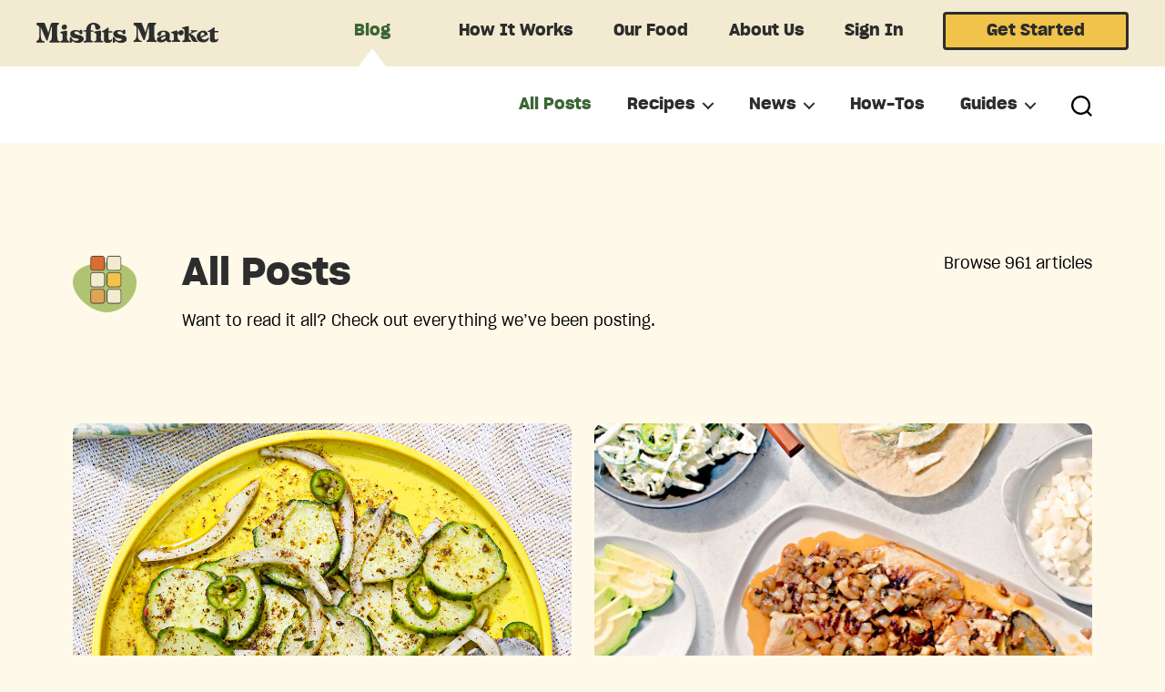

--- FILE ---
content_type: text/html; charset=UTF-8
request_url: https://blog.misfitsmarket.com/all-posts/page/70/
body_size: 16894
content:
<!DOCTYPE html>

<html class="no-js" lang="en-US">

	<head>

		<meta charset="UTF-8">
		<meta name="viewport" content="width=device-width, initial-scale=1.0" >

		<link rel="profile" href="https://gmpg.org/xfn/11">
		
		<meta name="google-site-verification" content="uYvW2dhm4wfD_RSPf3lwtX4TyG2cFdkGmHfoklDV97A" />
		
		<meta name='robots' content='index, follow, max-image-preview:large, max-snippet:-1, max-video-preview:-1' />

	<!-- This site is optimized with the Yoast SEO Premium plugin v19.2 (Yoast SEO v19.6) - https://yoast.com/wordpress/plugins/seo/ -->
	<title>All Posts Archives - Page 70 of 97 - Misfits Market - Blog</title>
	<meta name="description" content="Want to read it all? Produce guides, Misfits Market news and stories, recipes, and food how-tos? Check out everything we’ve been posting." />
	<link rel="canonical" href="https://misfitsblog.wpengine.com/all-posts/page/70/" />
	<link rel="prev" href="https://misfitsblog.wpengine.com/all-posts/page/69/" />
	<link rel="next" href="https://misfitsblog.wpengine.com/all-posts/page/71/" />
	<meta property="og:locale" content="en_US" />
	<meta property="og:type" content="article" />
	<meta property="og:title" content="All Posts Archives" />
	<meta property="og:description" content="Want to read it all? Produce guides, Misfits Market news and stories, recipes, and food how-tos? Check out everything we’ve been posting." />
	<meta property="og:url" content="https://misfitsblog.wpengine.com/all-posts/" />
	<meta property="og:site_name" content="Misfits Market - Blog" />
	<meta name="twitter:card" content="summary_large_image" />
	<script type="application/ld+json" class="yoast-schema-graph">{"@context":"https://schema.org","@graph":[{"@type":"CollectionPage","@id":"https://misfitsblog.wpengine.com/all-posts/","url":"https://misfitsblog.wpengine.com/all-posts/page/70/","name":"All Posts Archives - Page 70 of 97 - Misfits Market - Blog","isPartOf":{"@id":"https://misfitsblog.wpengine.com/#website"},"primaryImageOfPage":{"@id":"https://misfitsblog.wpengine.com/all-posts/page/70/#primaryimage"},"image":{"@id":"https://misfitsblog.wpengine.com/all-posts/page/70/#primaryimage"},"thumbnailUrl":"https://blog.misfitsmarket.com/wp-content/uploads/2021/07/CucumberSalad_1x1.png","description":"Want to read it all? Produce guides, Misfits Market news and stories, recipes, and food how-tos? Check out everything we’ve been posting.","breadcrumb":{"@id":"https://misfitsblog.wpengine.com/all-posts/page/70/#breadcrumb"},"inLanguage":"en-US"},{"@type":"ImageObject","inLanguage":"en-US","@id":"https://misfitsblog.wpengine.com/all-posts/page/70/#primaryimage","url":"https://blog.misfitsmarket.com/wp-content/uploads/2021/07/CucumberSalad_1x1.png","contentUrl":"https://blog.misfitsmarket.com/wp-content/uploads/2021/07/CucumberSalad_1x1.png","width":1080,"height":1080},{"@type":"BreadcrumbList","@id":"https://misfitsblog.wpengine.com/all-posts/page/70/#breadcrumb","itemListElement":[{"@type":"ListItem","position":1,"name":"Home","item":"https://misfitsblog.wpengine.com/"},{"@type":"ListItem","position":2,"name":"All Posts"}]},{"@type":"WebSite","@id":"https://misfitsblog.wpengine.com/#website","url":"https://misfitsblog.wpengine.com/","name":"Misfits Market - Blog","description":"Always fresh, sometimes normal.","publisher":{"@id":"https://misfitsblog.wpengine.com/#organization"},"potentialAction":[{"@type":"SearchAction","target":{"@type":"EntryPoint","urlTemplate":"https://misfitsblog.wpengine.com/?s={search_term_string}"},"query-input":"required name=search_term_string"}],"inLanguage":"en-US"},{"@type":"Organization","@id":"https://misfitsblog.wpengine.com/#organization","name":"Misfits Market","url":"https://misfitsblog.wpengine.com/","sameAs":[],"logo":{"@type":"ImageObject","inLanguage":"en-US","@id":"https://misfitsblog.wpengine.com/#/schema/logo/image/","url":"https://blog.misfitsmarket.com/wp-content/uploads/2019/05/Misfits_Market_Logo_01-01.png","contentUrl":"https://blog.misfitsmarket.com/wp-content/uploads/2019/05/Misfits_Market_Logo_01-01.png","width":3300,"height":2550,"caption":"Misfits Market"},"image":{"@id":"https://misfitsblog.wpengine.com/#/schema/logo/image/"}}]}</script>
	<!-- / Yoast SEO Premium plugin. -->


<link rel='dns-prefetch' href='//www.googletagmanager.com' />
<link rel="alternate" type="application/rss+xml" title="Misfits Market - Blog &raquo; Feed" href="https://blog.misfitsmarket.com/feed/" />
<link rel="alternate" type="application/rss+xml" title="Misfits Market - Blog &raquo; Comments Feed" href="https://blog.misfitsmarket.com/comments/feed/" />
<link rel="alternate" type="application/rss+xml" title="Misfits Market - Blog &raquo; All Posts Category Feed" href="https://blog.misfitsmarket.com/all-posts/feed/" />
<script>
window._wpemojiSettings = {"baseUrl":"https:\/\/s.w.org\/images\/core\/emoji\/14.0.0\/72x72\/","ext":".png","svgUrl":"https:\/\/s.w.org\/images\/core\/emoji\/14.0.0\/svg\/","svgExt":".svg","source":{"concatemoji":"https:\/\/blog.misfitsmarket.com\/wp-includes\/js\/wp-emoji-release.min.js?ver=6.4.1"}};
/*! This file is auto-generated */
!function(i,n){var o,s,e;function c(e){try{var t={supportTests:e,timestamp:(new Date).valueOf()};sessionStorage.setItem(o,JSON.stringify(t))}catch(e){}}function p(e,t,n){e.clearRect(0,0,e.canvas.width,e.canvas.height),e.fillText(t,0,0);var t=new Uint32Array(e.getImageData(0,0,e.canvas.width,e.canvas.height).data),r=(e.clearRect(0,0,e.canvas.width,e.canvas.height),e.fillText(n,0,0),new Uint32Array(e.getImageData(0,0,e.canvas.width,e.canvas.height).data));return t.every(function(e,t){return e===r[t]})}function u(e,t,n){switch(t){case"flag":return n(e,"\ud83c\udff3\ufe0f\u200d\u26a7\ufe0f","\ud83c\udff3\ufe0f\u200b\u26a7\ufe0f")?!1:!n(e,"\ud83c\uddfa\ud83c\uddf3","\ud83c\uddfa\u200b\ud83c\uddf3")&&!n(e,"\ud83c\udff4\udb40\udc67\udb40\udc62\udb40\udc65\udb40\udc6e\udb40\udc67\udb40\udc7f","\ud83c\udff4\u200b\udb40\udc67\u200b\udb40\udc62\u200b\udb40\udc65\u200b\udb40\udc6e\u200b\udb40\udc67\u200b\udb40\udc7f");case"emoji":return!n(e,"\ud83e\udef1\ud83c\udffb\u200d\ud83e\udef2\ud83c\udfff","\ud83e\udef1\ud83c\udffb\u200b\ud83e\udef2\ud83c\udfff")}return!1}function f(e,t,n){var r="undefined"!=typeof WorkerGlobalScope&&self instanceof WorkerGlobalScope?new OffscreenCanvas(300,150):i.createElement("canvas"),a=r.getContext("2d",{willReadFrequently:!0}),o=(a.textBaseline="top",a.font="600 32px Arial",{});return e.forEach(function(e){o[e]=t(a,e,n)}),o}function t(e){var t=i.createElement("script");t.src=e,t.defer=!0,i.head.appendChild(t)}"undefined"!=typeof Promise&&(o="wpEmojiSettingsSupports",s=["flag","emoji"],n.supports={everything:!0,everythingExceptFlag:!0},e=new Promise(function(e){i.addEventListener("DOMContentLoaded",e,{once:!0})}),new Promise(function(t){var n=function(){try{var e=JSON.parse(sessionStorage.getItem(o));if("object"==typeof e&&"number"==typeof e.timestamp&&(new Date).valueOf()<e.timestamp+604800&&"object"==typeof e.supportTests)return e.supportTests}catch(e){}return null}();if(!n){if("undefined"!=typeof Worker&&"undefined"!=typeof OffscreenCanvas&&"undefined"!=typeof URL&&URL.createObjectURL&&"undefined"!=typeof Blob)try{var e="postMessage("+f.toString()+"("+[JSON.stringify(s),u.toString(),p.toString()].join(",")+"));",r=new Blob([e],{type:"text/javascript"}),a=new Worker(URL.createObjectURL(r),{name:"wpTestEmojiSupports"});return void(a.onmessage=function(e){c(n=e.data),a.terminate(),t(n)})}catch(e){}c(n=f(s,u,p))}t(n)}).then(function(e){for(var t in e)n.supports[t]=e[t],n.supports.everything=n.supports.everything&&n.supports[t],"flag"!==t&&(n.supports.everythingExceptFlag=n.supports.everythingExceptFlag&&n.supports[t]);n.supports.everythingExceptFlag=n.supports.everythingExceptFlag&&!n.supports.flag,n.DOMReady=!1,n.readyCallback=function(){n.DOMReady=!0}}).then(function(){return e}).then(function(){var e;n.supports.everything||(n.readyCallback(),(e=n.source||{}).concatemoji?t(e.concatemoji):e.wpemoji&&e.twemoji&&(t(e.twemoji),t(e.wpemoji)))}))}((window,document),window._wpemojiSettings);
</script>
<link rel='stylesheet' id='genesis-blocks-style-css-css' href='https://blog.misfitsmarket.com/wp-content/plugins/genesis-blocks/dist/style-blocks.build.css?ver=1738596477' media='all' />
<style id='wp-emoji-styles-inline-css'>

	img.wp-smiley, img.emoji {
		display: inline !important;
		border: none !important;
		box-shadow: none !important;
		height: 1em !important;
		width: 1em !important;
		margin: 0 0.07em !important;
		vertical-align: -0.1em !important;
		background: none !important;
		padding: 0 !important;
	}
</style>
<link rel='stylesheet' id='wp-block-library-css' href='https://blog.misfitsmarket.com/wp-includes/css/dist/block-library/style.min.css?ver=6.4.1' media='all' />
<style id='classic-theme-styles-inline-css'>
/*! This file is auto-generated */
.wp-block-button__link{color:#fff;background-color:#32373c;border-radius:9999px;box-shadow:none;text-decoration:none;padding:calc(.667em + 2px) calc(1.333em + 2px);font-size:1.125em}.wp-block-file__button{background:#32373c;color:#fff;text-decoration:none}
</style>
<style id='global-styles-inline-css'>
body{--wp--preset--color--black: #000000;--wp--preset--color--cyan-bluish-gray: #abb8c3;--wp--preset--color--white: #ffffff;--wp--preset--color--pale-pink: #f78da7;--wp--preset--color--vivid-red: #cf2e2e;--wp--preset--color--luminous-vivid-orange: #ff6900;--wp--preset--color--luminous-vivid-amber: #fcb900;--wp--preset--color--light-green-cyan: #7bdcb5;--wp--preset--color--vivid-green-cyan: #00d084;--wp--preset--color--pale-cyan-blue: #8ed1fc;--wp--preset--color--vivid-cyan-blue: #0693e3;--wp--preset--color--vivid-purple: #9b51e0;--wp--preset--color--accent: #cd2653;--wp--preset--color--primary: #000000;--wp--preset--color--secondary: #6d6d6d;--wp--preset--color--subtle-background: #dcd7ca;--wp--preset--color--background: #f5efe0;--wp--preset--gradient--vivid-cyan-blue-to-vivid-purple: linear-gradient(135deg,rgba(6,147,227,1) 0%,rgb(155,81,224) 100%);--wp--preset--gradient--light-green-cyan-to-vivid-green-cyan: linear-gradient(135deg,rgb(122,220,180) 0%,rgb(0,208,130) 100%);--wp--preset--gradient--luminous-vivid-amber-to-luminous-vivid-orange: linear-gradient(135deg,rgba(252,185,0,1) 0%,rgba(255,105,0,1) 100%);--wp--preset--gradient--luminous-vivid-orange-to-vivid-red: linear-gradient(135deg,rgba(255,105,0,1) 0%,rgb(207,46,46) 100%);--wp--preset--gradient--very-light-gray-to-cyan-bluish-gray: linear-gradient(135deg,rgb(238,238,238) 0%,rgb(169,184,195) 100%);--wp--preset--gradient--cool-to-warm-spectrum: linear-gradient(135deg,rgb(74,234,220) 0%,rgb(151,120,209) 20%,rgb(207,42,186) 40%,rgb(238,44,130) 60%,rgb(251,105,98) 80%,rgb(254,248,76) 100%);--wp--preset--gradient--blush-light-purple: linear-gradient(135deg,rgb(255,206,236) 0%,rgb(152,150,240) 100%);--wp--preset--gradient--blush-bordeaux: linear-gradient(135deg,rgb(254,205,165) 0%,rgb(254,45,45) 50%,rgb(107,0,62) 100%);--wp--preset--gradient--luminous-dusk: linear-gradient(135deg,rgb(255,203,112) 0%,rgb(199,81,192) 50%,rgb(65,88,208) 100%);--wp--preset--gradient--pale-ocean: linear-gradient(135deg,rgb(255,245,203) 0%,rgb(182,227,212) 50%,rgb(51,167,181) 100%);--wp--preset--gradient--electric-grass: linear-gradient(135deg,rgb(202,248,128) 0%,rgb(113,206,126) 100%);--wp--preset--gradient--midnight: linear-gradient(135deg,rgb(2,3,129) 0%,rgb(40,116,252) 100%);--wp--preset--font-size--small: 18px;--wp--preset--font-size--medium: 20px;--wp--preset--font-size--large: 26.25px;--wp--preset--font-size--x-large: 42px;--wp--preset--font-size--normal: 21px;--wp--preset--font-size--larger: 32px;--wp--preset--spacing--20: 0.44rem;--wp--preset--spacing--30: 0.67rem;--wp--preset--spacing--40: 1rem;--wp--preset--spacing--50: 1.5rem;--wp--preset--spacing--60: 2.25rem;--wp--preset--spacing--70: 3.38rem;--wp--preset--spacing--80: 5.06rem;--wp--preset--shadow--natural: 6px 6px 9px rgba(0, 0, 0, 0.2);--wp--preset--shadow--deep: 12px 12px 50px rgba(0, 0, 0, 0.4);--wp--preset--shadow--sharp: 6px 6px 0px rgba(0, 0, 0, 0.2);--wp--preset--shadow--outlined: 6px 6px 0px -3px rgba(255, 255, 255, 1), 6px 6px rgba(0, 0, 0, 1);--wp--preset--shadow--crisp: 6px 6px 0px rgba(0, 0, 0, 1);}:where(.is-layout-flex){gap: 0.5em;}:where(.is-layout-grid){gap: 0.5em;}body .is-layout-flow > .alignleft{float: left;margin-inline-start: 0;margin-inline-end: 2em;}body .is-layout-flow > .alignright{float: right;margin-inline-start: 2em;margin-inline-end: 0;}body .is-layout-flow > .aligncenter{margin-left: auto !important;margin-right: auto !important;}body .is-layout-constrained > .alignleft{float: left;margin-inline-start: 0;margin-inline-end: 2em;}body .is-layout-constrained > .alignright{float: right;margin-inline-start: 2em;margin-inline-end: 0;}body .is-layout-constrained > .aligncenter{margin-left: auto !important;margin-right: auto !important;}body .is-layout-constrained > :where(:not(.alignleft):not(.alignright):not(.alignfull)){max-width: var(--wp--style--global--content-size);margin-left: auto !important;margin-right: auto !important;}body .is-layout-constrained > .alignwide{max-width: var(--wp--style--global--wide-size);}body .is-layout-flex{display: flex;}body .is-layout-flex{flex-wrap: wrap;align-items: center;}body .is-layout-flex > *{margin: 0;}body .is-layout-grid{display: grid;}body .is-layout-grid > *{margin: 0;}:where(.wp-block-columns.is-layout-flex){gap: 2em;}:where(.wp-block-columns.is-layout-grid){gap: 2em;}:where(.wp-block-post-template.is-layout-flex){gap: 1.25em;}:where(.wp-block-post-template.is-layout-grid){gap: 1.25em;}.has-black-color{color: var(--wp--preset--color--black) !important;}.has-cyan-bluish-gray-color{color: var(--wp--preset--color--cyan-bluish-gray) !important;}.has-white-color{color: var(--wp--preset--color--white) !important;}.has-pale-pink-color{color: var(--wp--preset--color--pale-pink) !important;}.has-vivid-red-color{color: var(--wp--preset--color--vivid-red) !important;}.has-luminous-vivid-orange-color{color: var(--wp--preset--color--luminous-vivid-orange) !important;}.has-luminous-vivid-amber-color{color: var(--wp--preset--color--luminous-vivid-amber) !important;}.has-light-green-cyan-color{color: var(--wp--preset--color--light-green-cyan) !important;}.has-vivid-green-cyan-color{color: var(--wp--preset--color--vivid-green-cyan) !important;}.has-pale-cyan-blue-color{color: var(--wp--preset--color--pale-cyan-blue) !important;}.has-vivid-cyan-blue-color{color: var(--wp--preset--color--vivid-cyan-blue) !important;}.has-vivid-purple-color{color: var(--wp--preset--color--vivid-purple) !important;}.has-black-background-color{background-color: var(--wp--preset--color--black) !important;}.has-cyan-bluish-gray-background-color{background-color: var(--wp--preset--color--cyan-bluish-gray) !important;}.has-white-background-color{background-color: var(--wp--preset--color--white) !important;}.has-pale-pink-background-color{background-color: var(--wp--preset--color--pale-pink) !important;}.has-vivid-red-background-color{background-color: var(--wp--preset--color--vivid-red) !important;}.has-luminous-vivid-orange-background-color{background-color: var(--wp--preset--color--luminous-vivid-orange) !important;}.has-luminous-vivid-amber-background-color{background-color: var(--wp--preset--color--luminous-vivid-amber) !important;}.has-light-green-cyan-background-color{background-color: var(--wp--preset--color--light-green-cyan) !important;}.has-vivid-green-cyan-background-color{background-color: var(--wp--preset--color--vivid-green-cyan) !important;}.has-pale-cyan-blue-background-color{background-color: var(--wp--preset--color--pale-cyan-blue) !important;}.has-vivid-cyan-blue-background-color{background-color: var(--wp--preset--color--vivid-cyan-blue) !important;}.has-vivid-purple-background-color{background-color: var(--wp--preset--color--vivid-purple) !important;}.has-black-border-color{border-color: var(--wp--preset--color--black) !important;}.has-cyan-bluish-gray-border-color{border-color: var(--wp--preset--color--cyan-bluish-gray) !important;}.has-white-border-color{border-color: var(--wp--preset--color--white) !important;}.has-pale-pink-border-color{border-color: var(--wp--preset--color--pale-pink) !important;}.has-vivid-red-border-color{border-color: var(--wp--preset--color--vivid-red) !important;}.has-luminous-vivid-orange-border-color{border-color: var(--wp--preset--color--luminous-vivid-orange) !important;}.has-luminous-vivid-amber-border-color{border-color: var(--wp--preset--color--luminous-vivid-amber) !important;}.has-light-green-cyan-border-color{border-color: var(--wp--preset--color--light-green-cyan) !important;}.has-vivid-green-cyan-border-color{border-color: var(--wp--preset--color--vivid-green-cyan) !important;}.has-pale-cyan-blue-border-color{border-color: var(--wp--preset--color--pale-cyan-blue) !important;}.has-vivid-cyan-blue-border-color{border-color: var(--wp--preset--color--vivid-cyan-blue) !important;}.has-vivid-purple-border-color{border-color: var(--wp--preset--color--vivid-purple) !important;}.has-vivid-cyan-blue-to-vivid-purple-gradient-background{background: var(--wp--preset--gradient--vivid-cyan-blue-to-vivid-purple) !important;}.has-light-green-cyan-to-vivid-green-cyan-gradient-background{background: var(--wp--preset--gradient--light-green-cyan-to-vivid-green-cyan) !important;}.has-luminous-vivid-amber-to-luminous-vivid-orange-gradient-background{background: var(--wp--preset--gradient--luminous-vivid-amber-to-luminous-vivid-orange) !important;}.has-luminous-vivid-orange-to-vivid-red-gradient-background{background: var(--wp--preset--gradient--luminous-vivid-orange-to-vivid-red) !important;}.has-very-light-gray-to-cyan-bluish-gray-gradient-background{background: var(--wp--preset--gradient--very-light-gray-to-cyan-bluish-gray) !important;}.has-cool-to-warm-spectrum-gradient-background{background: var(--wp--preset--gradient--cool-to-warm-spectrum) !important;}.has-blush-light-purple-gradient-background{background: var(--wp--preset--gradient--blush-light-purple) !important;}.has-blush-bordeaux-gradient-background{background: var(--wp--preset--gradient--blush-bordeaux) !important;}.has-luminous-dusk-gradient-background{background: var(--wp--preset--gradient--luminous-dusk) !important;}.has-pale-ocean-gradient-background{background: var(--wp--preset--gradient--pale-ocean) !important;}.has-electric-grass-gradient-background{background: var(--wp--preset--gradient--electric-grass) !important;}.has-midnight-gradient-background{background: var(--wp--preset--gradient--midnight) !important;}.has-small-font-size{font-size: var(--wp--preset--font-size--small) !important;}.has-medium-font-size{font-size: var(--wp--preset--font-size--medium) !important;}.has-large-font-size{font-size: var(--wp--preset--font-size--large) !important;}.has-x-large-font-size{font-size: var(--wp--preset--font-size--x-large) !important;}
.wp-block-navigation a:where(:not(.wp-element-button)){color: inherit;}
:where(.wp-block-post-template.is-layout-flex){gap: 1.25em;}:where(.wp-block-post-template.is-layout-grid){gap: 1.25em;}
:where(.wp-block-columns.is-layout-flex){gap: 2em;}:where(.wp-block-columns.is-layout-grid){gap: 2em;}
.wp-block-pullquote{font-size: 1.5em;line-height: 1.6;}
</style>
<link rel='stylesheet' id='parent-style-css' href='https://blog.misfitsmarket.com/wp-content/themes/twentytwenty/style.css?ver=2.4' media='all' />
<link rel='stylesheet' id='child-style-css' href='https://blog.misfitsmarket.com/wp-content/themes/mm-twentytwenty/style.css?ver=1.0.2' media='all' />
<link rel='stylesheet' id='twentytwenty-style-css' href='https://blog.misfitsmarket.com/wp-content/themes/mm-twentytwenty/style.css?ver=1.0.2' media='all' />
<style id='twentytwenty-style-inline-css'>
.color-accent,.color-accent-hover:hover,.color-accent-hover:focus,:root .has-accent-color,.has-drop-cap:not(:focus):first-letter,.wp-block-button.is-style-outline,a { color: #cd2653; }blockquote,.border-color-accent,.border-color-accent-hover:hover,.border-color-accent-hover:focus { border-color: #cd2653; }button,.button,.faux-button,.wp-block-button__link,.wp-block-file .wp-block-file__button,input[type="button"],input[type="reset"],input[type="submit"],.bg-accent,.bg-accent-hover:hover,.bg-accent-hover:focus,:root .has-accent-background-color,.comment-reply-link { background-color: #cd2653; }.fill-children-accent,.fill-children-accent * { fill: #cd2653; }body,.entry-title a,:root .has-primary-color { color: #000000; }:root .has-primary-background-color { background-color: #000000; }cite,figcaption,.wp-caption-text,.post-meta,.entry-content .wp-block-archives li,.entry-content .wp-block-categories li,.entry-content .wp-block-latest-posts li,.wp-block-latest-comments__comment-date,.wp-block-latest-posts__post-date,.wp-block-embed figcaption,.wp-block-image figcaption,.wp-block-pullquote cite,.comment-metadata,.comment-respond .comment-notes,.comment-respond .logged-in-as,.pagination .dots,.entry-content hr:not(.has-background),hr.styled-separator,:root .has-secondary-color { color: #6d6d6d; }:root .has-secondary-background-color { background-color: #6d6d6d; }pre,fieldset,input,textarea,table,table *,hr { border-color: #dcd7ca; }caption,code,code,kbd,samp,.wp-block-table.is-style-stripes tbody tr:nth-child(odd),:root .has-subtle-background-background-color { background-color: #dcd7ca; }.wp-block-table.is-style-stripes { border-bottom-color: #dcd7ca; }.wp-block-latest-posts.is-grid li { border-top-color: #dcd7ca; }:root .has-subtle-background-color { color: #dcd7ca; }body:not(.overlay-header) .primary-menu > li > a,body:not(.overlay-header) .primary-menu > li > .icon,.modal-menu a,.footer-menu a, .footer-widgets a:where(:not(.wp-block-button__link)),#site-footer .wp-block-button.is-style-outline,.wp-block-pullquote:before,.singular:not(.overlay-header) .entry-header a,.archive-header a,.header-footer-group .color-accent,.header-footer-group .color-accent-hover:hover { color: #cd2653; }.social-icons a,#site-footer button:not(.toggle),#site-footer .button,#site-footer .faux-button,#site-footer .wp-block-button__link,#site-footer .wp-block-file__button,#site-footer input[type="button"],#site-footer input[type="reset"],#site-footer input[type="submit"] { background-color: #cd2653; }.header-footer-group,body:not(.overlay-header) #site-header .toggle,.menu-modal .toggle { color: #000000; }body:not(.overlay-header) .primary-menu ul { background-color: #000000; }body:not(.overlay-header) .primary-menu > li > ul:after { border-bottom-color: #000000; }body:not(.overlay-header) .primary-menu ul ul:after { border-left-color: #000000; }.site-description,body:not(.overlay-header) .toggle-inner .toggle-text,.widget .post-date,.widget .rss-date,.widget_archive li,.widget_categories li,.widget cite,.widget_pages li,.widget_meta li,.widget_nav_menu li,.powered-by-wordpress,.to-the-top,.singular .entry-header .post-meta,.singular:not(.overlay-header) .entry-header .post-meta a { color: #6d6d6d; }.header-footer-group pre,.header-footer-group fieldset,.header-footer-group input,.header-footer-group textarea,.header-footer-group table,.header-footer-group table *,.footer-nav-widgets-wrapper,#site-footer,.menu-modal nav *,.footer-widgets-outer-wrapper,.footer-top { border-color: #dcd7ca; }.header-footer-group table caption,body:not(.overlay-header) .header-inner .toggle-wrapper::before { background-color: #dcd7ca; }
</style>
<link rel='stylesheet' id='twentytwenty-print-style-css' href='https://blog.misfitsmarket.com/wp-content/themes/twentytwenty/print.css?ver=1.0.2' media='print' />
<script src="https://blog.misfitsmarket.com/wp-content/themes/twentytwenty/assets/js/index.js?ver=1.0.2" id="twentytwenty-js-js" defer data-wp-strategy="defer"></script>
<link rel="https://api.w.org/" href="https://blog.misfitsmarket.com/wp-json/" /><link rel="alternate" type="application/json" href="https://blog.misfitsmarket.com/wp-json/wp/v2/categories/4" /><link rel="EditURI" type="application/rsd+xml" title="RSD" href="https://blog.misfitsmarket.com/xmlrpc.php?rsd" />
<meta name="generator" content="WordPress 6.4.1" />
<meta name="generator" content="Site Kit by Google 1.145.0" /><script type="text/javascript">
!function(){"use strict";!function(e,t){var r=e.amplitude||{_q:[],_iq:{}};if(r.invoked)e.console&&console.error&&console.error("Amplitude snippet has been loaded.");else{var n=function(e,t){e.prototype[t]=function(){return this._q.push({name:t,args:Array.prototype.slice.call(arguments,0)}),this}},s=function(e,t,r){return function(n){e._q.push({name:t,args:Array.prototype.slice.call(r,0),resolve:n})}},o=function(e,t,r){e[t]=function(){if(r)return{promise:new Promise(s(e,t,Array.prototype.slice.call(arguments)))}}},i=function(e){for(var t=0;t<g.length;t++)o(e,g[t],!1);for(var r=0;r<h.length;r++)o(e,h[r],!0)};r.invoked=!0;var u=t.createElement("script");u.type="text/javascript",u.integrity="sha384-QhN12IHEJCDzzlNZ/ugu3iCq5jVI1saLR0QXlVfubYxdHb8NhKqgMhr9KeruyviR",u.crossOrigin="anonymous",u.async=!0,u.src="https://cdn.amplitude.com/libs/analytics-browser-2.2.3-min.js.gz",u.onload=function(){e.amplitude.runQueuedFunctions||console.log("[Amplitude] Error: could not load SDK")};var a=t.getElementsByTagName("script")[0];a.parentNode.insertBefore(u,a);for(var c=function(){return this._q=[],this},l=["add","append","clearAll","prepend","set","setOnce","unset","preInsert","postInsert","remove","getUserProperties"],p=0;p<l.length;p++)n(c,l[p]);r.Identify=c;for(var d=function(){return this._q=[],this},f=["getEventProperties","setProductId","setQuantity","setPrice","setRevenue","setRevenueType","setEventProperties"],v=0;v<f.length;v++)n(d,f[v]);r.Revenue=d;var g=["getDeviceId","setDeviceId","getSessionId","setSessionId","getUserId","setUserId","setOptOut","setTransport","reset","extendSession"],h=["init","add","remove","track","logEvent","identify","groupIdentify","setGroup","revenue","flush"];i(r),r.createInstance=function(e){return r._iq[e]={_q:[]},i(r._iq[e]),r._iq[e]},e.amplitude=r}}(window,document)}();

	amplitude.init("a55a37a212024ad62e933b63270830aa", {
		defaultTracking: {
			pageViews: false,
		}
	});
	
	amplitude.track('blog page view', {
		domain: window.location.hostname,
		path: window.location.pathname,
		queryParams: window.location.search,
		title: document.title,
	});
	
</script>	<script>document.documentElement.className = document.documentElement.className.replace( 'no-js', 'js' );</script>
	
<!-- Google AdSense meta tags added by Site Kit -->
<meta name="google-adsense-platform-account" content="ca-host-pub-2644536267352236">
<meta name="google-adsense-platform-domain" content="sitekit.withgoogle.com">
<!-- End Google AdSense meta tags added by Site Kit -->
<noscript><style>.lazyload[data-src]{display:none !important;}</style></noscript><style>.lazyload{background-image:none !important;}.lazyload:before{background-image:none !important;}</style><link rel="icon" href="https://blog.misfitsmarket.com/wp-content/uploads/2019/05/cropped-Misfits_Market_Favicon-01-32x32.png" sizes="32x32" />
<link rel="icon" href="https://blog.misfitsmarket.com/wp-content/uploads/2019/05/cropped-Misfits_Market_Favicon-01-192x192.png" sizes="192x192" />
<link rel="apple-touch-icon" href="https://blog.misfitsmarket.com/wp-content/uploads/2019/05/cropped-Misfits_Market_Favicon-01-180x180.png" />
<meta name="msapplication-TileImage" content="https://blog.misfitsmarket.com/wp-content/uploads/2019/05/cropped-Misfits_Market_Favicon-01-270x270.png" />
		

	</head>

	<body class="archive paged category category-all-posts category-4 wp-embed-responsive paged-70 category-paged-70 enable-search-modal has-no-pagination showing-comments show-avatars footer-top-visible">

		<a class="skip-link screen-reader-text" href="#site-content">Skip to the content</a>		
		<header class="header-footer-group sticky-header" role="banner">

			<div class="mm-header">
				<a href="https://www.misfitsmarket.com" target="_blank" rel="noopener noreferrer"><img src="[data-uri]" alt="Misfits Market logo" data-src="https://img-cdn.misfitsmarket.com/images/MM_nav-logo-desktop.svg" decoding="async" class="lazyload" /><noscript><img src="https://img-cdn.misfitsmarket.com/images/MM_nav-logo-desktop.svg" alt="Misfits Market logo" data-eio="l" /></noscript></a>
				<div class="mm-header-links">
					<a class="body-small green-link header-blog-link" href="https://blog.misfitsmarket.com/"><b>Blog</b></a>
					<a class="body-small" href="https://www.misfitsmarket.com/how-it-works" target="_blank" rel="noopener noreferrer"><b>How It Works</b></a>
					<a class="body-small" href="https://www.misfitsmarket.com/produce-and-grocery-products" target="_blank" rel="noopener noreferrer"><b>Our Food</b></a>
					<a class="body-small" href="https://www.misfitsmarket.com/about-us" target="_blank" rel="noopener noreferrer"><b>About Us</b></a>
					<a class="body-small" href="https://www.misfitsmarket.com/login" target="_blank" rel="noopener noreferrer"><b>Sign In</b></a>
				</div>
				<div class="get-started-btn">
					<a class="body-small mm-banner-btn" href="https://www.misfitsmarket.com/join" target="_blank" rel="noopener noreferrer"><b>Get Started</b></a>
				</div>
			</div>

			<div class="header-inner section-inner" id="site-header">

				<div class="header-section-top">

					<div class="header-titles-wrapper">

						
							<button class="toggle search-toggle mobile-search-toggle" data-toggle-target=".search-modal" data-toggle-body-class="showing-search-modal" data-set-focus=".search-modal .search-field" aria-expanded="false">
								<span class="toggle-inner">
									<span class="toggle-icon">
										<svg class="svg-icon" aria-hidden="true" role="img" focusable="false" xmlns="http://www.w3.org/2000/svg" width="23" height="23" viewBox="0 0 23 23"><path d="M38.710696,48.0601792 L43,52.3494831 L41.3494831,54 L37.0601792,49.710696 C35.2632422,51.1481185 32.9839107,52.0076499 30.5038249,52.0076499 C24.7027226,52.0076499 20,47.3049272 20,41.5038249 C20,35.7027226 24.7027226,31 30.5038249,31 C36.3049272,31 41.0076499,35.7027226 41.0076499,41.5038249 C41.0076499,43.9839107 40.1481185,46.2632422 38.710696,48.0601792 Z M36.3875844,47.1716785 C37.8030221,45.7026647 38.6734666,43.7048964 38.6734666,41.5038249 C38.6734666,36.9918565 35.0157934,33.3341833 30.5038249,33.3341833 C25.9918565,33.3341833 22.3341833,36.9918565 22.3341833,41.5038249 C22.3341833,46.0157934 25.9918565,49.6734666 30.5038249,49.6734666 C32.7048964,49.6734666 34.7026647,48.8030221 36.1716785,47.3875844 C36.2023931,47.347638 36.2360451,47.3092237 36.2726343,47.2726343 C36.3092237,47.2360451 36.347638,47.2023931 36.3875844,47.1716785 Z" transform="translate(-20 -31)" /></svg>									</span>
								</span>
							</button><!-- .search-toggle -->

						
						<div class="header-titles-v2">
							<div class="site-title faux-heading">
								<a href="https://blog.misfitsmarket.com/">
									<img class="mm-site-logo lazyload" src="[data-uri]" alt="logo" title="logo" data-src="/wp-content/uploads/2021/04/MM_blog-logo.png" decoding="async" width="386" height="40" data-eio-rwidth="386" data-eio-rheight="40" /><noscript><img class="mm-site-logo" src="/wp-content/uploads/2021/04/MM_blog-logo.png" alt="logo" title="logo" data-eio="l" /></noscript>
								</a>
							</div>
						</div><!-- .header-titles -->

						<button class="toggle nav-toggle mobile-nav-toggle" data-toggle-target=".menu-modal"  data-toggle-body-class="showing-menu-modal" aria-expanded="false" data-set-focus=".close-nav-toggle">
							<img src="[data-uri]" alt="burger" data-src="/wp-content/uploads/2021/04/MM_icon-burger-large.png" decoding="async" class="lazyload" width="87" height="72" data-eio-rwidth="87" data-eio-rheight="72" /><noscript><img src="/wp-content/uploads/2021/04/MM_icon-burger-large.png" alt="burger" data-eio="l" /></noscript>
						</button><!-- .nav-toggle -->

					</div><!-- .header-titles-wrapper -->

					<div class="mm-nav-top-links">
						<div class="header-navigation-wrapper">

							
									<nav class="primary-menu-wrapper" aria-label="Horizontal" role="navigation">

										<ul class="primary-menu reset-list-style">

										<li id="menu-item-3739" class="menu-item menu-item-type-taxonomy menu-item-object-category current-menu-item menu-item-3739"><a href="https://blog.misfitsmarket.com/all-posts/" aria-current="page">All Posts</a></li>
<li id="menu-item-1443" class="menu-item menu-item-type-taxonomy menu-item-object-category menu-item-has-children menu-item-1443"><a href="https://blog.misfitsmarket.com/recipes/">Recipes</a><span class="icon"></span>
<ul class="sub-menu">
	<li id="menu-item-12469" class="menu-item menu-item-type-taxonomy menu-item-object-post_tag menu-item-12469"><a href="https://blog.misfitsmarket.com/tag/breakfast/">Breakfast</a></li>
	<li id="menu-item-12474" class="menu-item menu-item-type-taxonomy menu-item-object-post_tag menu-item-12474"><a href="https://blog.misfitsmarket.com/tag/smoothie/">Smoothies</a></li>
	<li id="menu-item-12475" class="menu-item menu-item-type-taxonomy menu-item-object-post_tag menu-item-12475"><a href="https://blog.misfitsmarket.com/tag/juice/">Juices</a></li>
	<li id="menu-item-12471" class="menu-item menu-item-type-taxonomy menu-item-object-post_tag menu-item-12471"><a href="https://blog.misfitsmarket.com/tag/lunch/">Lunch</a></li>
	<li id="menu-item-12472" class="menu-item menu-item-type-taxonomy menu-item-object-post_tag menu-item-12472"><a href="https://blog.misfitsmarket.com/tag/dinner/">Dinner</a></li>
	<li id="menu-item-12470" class="menu-item menu-item-type-taxonomy menu-item-object-post_tag menu-item-12470"><a href="https://blog.misfitsmarket.com/tag/snack/">Snacks</a></li>
	<li id="menu-item-12473" class="menu-item menu-item-type-taxonomy menu-item-object-post_tag menu-item-12473"><a href="https://blog.misfitsmarket.com/tag/dessert/">Dessert</a></li>
	<li id="menu-item-12477" class="menu-item menu-item-type-taxonomy menu-item-object-post_tag menu-item-12477"><a href="https://blog.misfitsmarket.com/tag/mocktail/">Mocktails</a></li>
	<li id="menu-item-12476" class="menu-item menu-item-type-taxonomy menu-item-object-post_tag menu-item-12476"><a href="https://blog.misfitsmarket.com/tag/cocktail/">Cocktails</a></li>
</ul>
</li>
<li id="menu-item-4457" class="menu-item menu-item-type-taxonomy menu-item-object-category menu-item-has-children menu-item-4457"><a href="https://blog.misfitsmarket.com/news/">News</a><span class="icon"></span>
<ul class="sub-menu">
	<li id="menu-item-4456" class="menu-item menu-item-type-taxonomy menu-item-object-category menu-item-4456"><a href="https://blog.misfitsmarket.com/stories/">Stories</a></li>
	<li id="menu-item-5808" class="menu-item menu-item-type-post_type menu-item-object-page menu-item-5808"><a href="https://blog.misfitsmarket.com/rules/">Rules</a></li>
	<li id="menu-item-14032" class="menu-item menu-item-type-post_type menu-item-object-page menu-item-14032"><a href="https://blog.misfitsmarket.com/best-of-misfits-rules/">Best of Misfits Rules</a></li>
</ul>
</li>
<li id="menu-item-4458" class="menu-item menu-item-type-taxonomy menu-item-object-category menu-item-4458"><a href="https://blog.misfitsmarket.com/how-tos/">How-Tos</a></li>
<li id="menu-item-4459" class="menu-item menu-item-type-taxonomy menu-item-object-category menu-item-has-children menu-item-4459"><a href="https://blog.misfitsmarket.com/guides/">Guides</a><span class="icon"></span>
<ul class="sub-menu">
	<li id="menu-item-12685" class="menu-item menu-item-type-taxonomy menu-item-object-post_tag menu-item-12685"><a href="https://blog.misfitsmarket.com/tag/thanksgiving/">Thanksgiving Recipe Guides 2024</a></li>
	<li id="menu-item-12479" class="menu-item menu-item-type-taxonomy menu-item-object-post_tag menu-item-12479"><a href="https://blog.misfitsmarket.com/tag/vegan/">Vegan</a></li>
	<li id="menu-item-12480" class="menu-item menu-item-type-taxonomy menu-item-object-post_tag menu-item-12480"><a href="https://blog.misfitsmarket.com/tag/vegetarian/">Vegetarian</a></li>
	<li id="menu-item-12481" class="menu-item menu-item-type-taxonomy menu-item-object-post_tag menu-item-12481"><a href="https://blog.misfitsmarket.com/tag/dairy-free/">Dairy-Free</a></li>
	<li id="menu-item-12482" class="menu-item menu-item-type-taxonomy menu-item-object-post_tag menu-item-12482"><a href="https://blog.misfitsmarket.com/tag/gluten-free/">Gluten-Free</a></li>
	<li id="menu-item-12483" class="menu-item menu-item-type-taxonomy menu-item-object-post_tag menu-item-12483"><a href="https://blog.misfitsmarket.com/tag/keto/">Keto</a></li>
	<li id="menu-item-12484" class="menu-item menu-item-type-taxonomy menu-item-object-post_tag menu-item-12484"><a href="https://blog.misfitsmarket.com/tag/paleo/">Paleo</a></li>
	<li id="menu-item-12485" class="menu-item menu-item-type-taxonomy menu-item-object-post_tag menu-item-12485"><a href="https://blog.misfitsmarket.com/tag/whole30/">Whole30</a></li>
</ul>
</li>

										</ul>

									</nav><!-- .primary-menu-wrapper -->

								
								<div class="header-toggles hide-no-js">

								
									<div class="toggle-wrapper search-toggle-wrapper">

										<button class="toggle search-toggle desktop-search-toggle" data-toggle-target=".search-modal" data-toggle-body-class="showing-search-modal" data-set-focus=".search-modal .search-field" aria-expanded="false">
											<span class="toggle-inner">
												<svg class="svg-icon" aria-hidden="true" role="img" focusable="false" xmlns="http://www.w3.org/2000/svg" width="23" height="23" viewBox="0 0 23 23"><path d="M38.710696,48.0601792 L43,52.3494831 L41.3494831,54 L37.0601792,49.710696 C35.2632422,51.1481185 32.9839107,52.0076499 30.5038249,52.0076499 C24.7027226,52.0076499 20,47.3049272 20,41.5038249 C20,35.7027226 24.7027226,31 30.5038249,31 C36.3049272,31 41.0076499,35.7027226 41.0076499,41.5038249 C41.0076499,43.9839107 40.1481185,46.2632422 38.710696,48.0601792 Z M36.3875844,47.1716785 C37.8030221,45.7026647 38.6734666,43.7048964 38.6734666,41.5038249 C38.6734666,36.9918565 35.0157934,33.3341833 30.5038249,33.3341833 C25.9918565,33.3341833 22.3341833,36.9918565 22.3341833,41.5038249 C22.3341833,46.0157934 25.9918565,49.6734666 30.5038249,49.6734666 C32.7048964,49.6734666 34.7026647,48.8030221 36.1716785,47.3875844 C36.2023931,47.347638 36.2360451,47.3092237 36.2726343,47.2726343 C36.3092237,47.2360451 36.347638,47.2023931 36.3875844,47.1716785 Z" transform="translate(-20 -31)" /></svg>											</span>
										</button><!-- .search-toggle -->

									</div>

									
								</div><!-- .header-toggles -->
								
						</div><!-- .header-navigation-wrapper -->


					</div>
				</div>

			</div><!-- .header-inner -->

			<div class="search-modal cover-modal header-footer-group" data-modal-target-string=".search-modal">

	<div class="search-modal-inner modal-inner">

		<div class="section-inner">

			<form role="search" aria-label="Search for:" method="get" class="search-form" action="https://blog.misfitsmarket.com/">
	<label for="search-form-1">
		<span class="screen-reader-text">Search for:</span>
		<input type="search" id="search-form-1" class="search-field" value="" name="s" />
	</label>
	<input type="submit" class="search-submit" value="Search" />
</form>

			<button class="toggle search-untoggle close-search-toggle fill-children-current-color" data-toggle-target=".search-modal" data-toggle-body-class="showing-search-modal" data-set-focus=".search-modal .search-field" aria-expanded="false">
				<span class="screen-reader-text">Close search</span>
				<svg class="svg-icon" aria-hidden="true" role="img" focusable="false" xmlns="http://www.w3.org/2000/svg" width="16" height="16" viewBox="0 0 16 16"><polygon fill="" fill-rule="evenodd" points="6.852 7.649 .399 1.195 1.445 .149 7.899 6.602 14.352 .149 15.399 1.195 8.945 7.649 15.399 14.102 14.352 15.149 7.899 8.695 1.445 15.149 .399 14.102" /></svg>			</button><!-- .search-toggle -->

		</div><!-- .section-inner -->

	</div><!-- .search-modal-inner -->

</div><!-- .menu-modal -->

		</header><!-- #site-header -->

		
<div class="menu-modal cover-modal header-footer-group" data-modal-target-string=".menu-modal">

	<div class="menu-modal-inner modal-inner">

		<div class="menu-wrapper section-inner">

			<div class="menu-top">

				<button class="toggle close-nav-toggle fill-children-current-color" data-toggle-target=".menu-modal" data-toggle-body-class="showing-menu-modal" aria-expanded="false" data-set-focus=".menu-modal">
					<div class="header-titles">
						<div class="site-title faux-heading">
							<a href="/">
								<img class="mm-site-logo lazyload" src="[data-uri]" alt="logo" title="logo" data-src="/wp-content/uploads/2021/04/MM_blog-logo.png" decoding="async" width="386" height="40" data-eio-rwidth="386" data-eio-rheight="40" /><noscript><img class="mm-site-logo" src="/wp-content/uploads/2021/04/MM_blog-logo.png" alt="logo" title="logo" data-eio="l" /></noscript>
							</a>
						</div>
											</div>
					<svg class="svg-icon" aria-hidden="true" role="img" focusable="false" xmlns="http://www.w3.org/2000/svg" width="16" height="16" viewBox="0 0 16 16"><polygon fill="" fill-rule="evenodd" points="6.852 7.649 .399 1.195 1.445 .149 7.899 6.602 14.352 .149 15.399 1.195 8.945 7.649 15.399 14.102 14.352 15.149 7.899 8.695 1.445 15.149 .399 14.102" /></svg>				</button><!-- .nav-toggle -->

				
					<nav class="mobile-menu" aria-label="Mobile" role="navigation">
						
						<div class="mobile-menu-v2">

							<div class="mobile-mm-top-section">
								<p class="not-a-member">Not a member yet?</p>
								<a class="body-small mobile-get-started" href="https://www.misfitsmarket.com/join" target="_blank" rel="noopener noreferrer"><b>Get Started</b></a>
								<a class="body-small mobile-login" href="https://www.misfitsmarket.com/login" target="_blank" rel="noopener noreferrer">Sign In</a>
							</div>

							<div class="mobile-mm-links">
								<a class="body-small" href="https://www.misfitsmarket.com/" target="_blank" rel="noopener noreferrer"><b>Home</b></a>
								<a class="body-small" href="https://www.misfitsmarket.com/how-it-works" target="_blank" rel="noopener noreferrer"><b>How It Works</b></a>
								<a class="body-small" href="https://www.misfitsmarket.com/produce-and-grocery-products" target="_blank" rel="noopener noreferrer"><b>Our Food</b></a>
								<a class="body-small" href="https://www.misfitsmarket.com/about-us" target="_blank" rel="noopener noreferrer"><b>About Us</b></a>
							</div>

							<div class="mobile-blog-links">
								<a class="body-small green-link" href="https://blog.misfitsmarket.com/"><b>Blog</b></a>
								<a class="body-small" href="https://blog.misfitsmarket.com/all-posts/"><b>All Posts</b></a>
								<a class="body-small" href="https://blog.misfitsmarket.com/recipes/"><b>Recipes</b></a>
								<a class="body-small" href="https://blog.misfitsmarket.com/news/"><b>News</b></a>
								<a class="body-small" href="https://blog.misfitsmarket.com/how-tos/"><b>How-Tos</b></a>
								<a class="body-small" href="https://blog.misfitsmarket.com/guides/"><b>Guides</b></a>
							</div>

						</div>

					</nav>

					
			</div><!-- .menu-top -->

			<div class="menu-bottom">

				
			</div><!-- .menu-bottom -->

		</div><!-- .menu-wrapper -->

	</div><!-- .menu-modal-inner -->

</div><!-- .menu-modal -->

<main id="site-content" role="main">

	
		<header class="archive-header has-text-align-center header-footer-group">

			<div class="archive-header-inner section-inner medium all-posts">
									<img src="[data-uri]" alt="All Posts" data-src="/wp-content/uploads/2021/04/MM_icon-all-posts.png" decoding="async" class="lazyload" width="400" height="400" data-eio-rwidth="400" data-eio-rheight="400" /><noscript><img src="/wp-content/uploads/2021/04/MM_icon-all-posts.png" alt="All Posts" data-eio="l" /></noscript>
				
				<div class="archive-header-top mm-archive-header-content">
										<div class="post-header-flex">
						<h1 class="archive-title">All Posts</h1>
													<p class="article-count">
								Browse 961 articles							</p>
											</div>
						<p class="subtext">Want to read it all? Check out everything we’ve been posting.</p>
						
										
										
				</div>

								
				
				
			</div><!-- .archive-header-inner -->

		</header><!-- .archive-header -->

				<ul class="mm-home-post-list">
	


<article class="mm-post-card" id="post-5328">
	<a href="https://blog.misfitsmarket.com/zaatar-cucumber-salad/" class="post-card-image lazyload" style="" data-back="https://blog.misfitsmarket.com/wp-content/uploads/2021/07/CucumberSalad_1x1.png">
		<img width="1080" height="1080" src="[data-uri]" class="attachment-post-thumbnail size-post-thumbnail wp-post-image lazyload" alt="" decoding="async" fetchpriority="high"   data-pin-url="https://blog.misfitsmarket.com/zaatar-cucumber-salad/?tp_image_id=5291" data-src="https://blog.misfitsmarket.com/wp-content/uploads/2021/07/CucumberSalad_1x1.png" data-srcset="https://blog.misfitsmarket.com/wp-content/uploads/2021/07/CucumberSalad_1x1.png 1080w, https://blog.misfitsmarket.com/wp-content/uploads/2021/07/CucumberSalad_1x1-300x300.png 300w, https://blog.misfitsmarket.com/wp-content/uploads/2021/07/CucumberSalad_1x1-1024x1024.png 1024w, https://blog.misfitsmarket.com/wp-content/uploads/2021/07/CucumberSalad_1x1-150x150.png 150w, https://blog.misfitsmarket.com/wp-content/uploads/2021/07/CucumberSalad_1x1-768x768.png 768w, https://blog.misfitsmarket.com/wp-content/uploads/2021/07/CucumberSalad_1x1-225x225.png 225w" data-sizes="auto" data-eio-rwidth="1080" data-eio-rheight="1080" /><noscript><img width="1080" height="1080" src="https://blog.misfitsmarket.com/wp-content/uploads/2021/07/CucumberSalad_1x1.png" class="attachment-post-thumbnail size-post-thumbnail wp-post-image" alt="" decoding="async" fetchpriority="high" srcset="https://blog.misfitsmarket.com/wp-content/uploads/2021/07/CucumberSalad_1x1.png 1080w, https://blog.misfitsmarket.com/wp-content/uploads/2021/07/CucumberSalad_1x1-300x300.png 300w, https://blog.misfitsmarket.com/wp-content/uploads/2021/07/CucumberSalad_1x1-1024x1024.png 1024w, https://blog.misfitsmarket.com/wp-content/uploads/2021/07/CucumberSalad_1x1-150x150.png 150w, https://blog.misfitsmarket.com/wp-content/uploads/2021/07/CucumberSalad_1x1-768x768.png 768w, https://blog.misfitsmarket.com/wp-content/uploads/2021/07/CucumberSalad_1x1-225x225.png 225w" sizes="(max-width: 1080px) 100vw, 1080px" data-pin-url="https://blog.misfitsmarket.com/zaatar-cucumber-salad/?tp_image_id=5291" data-eio="l" /></noscript>	</a>

	<header class="entry-header has-text-align-center">

		<div class="entry-header-inner section-inner medium">

			
			<div class="entry-categories">
				<span class="screen-reader-text">
					Categories				</span>
				
				<div class="entry-categories-inner">
					<a href="https://blog.misfitsmarket.com/recipes/" title="View all posts in Recipes">Recipes</a>				</div>
			</div>

			<h2 class="entry-title heading-size-1"><a href="https://blog.misfitsmarket.com/zaatar-cucumber-salad/">Za’atar Cucumber Salad</a></h2>
		<div class="post-meta-wrapper post-meta-single post-meta-single-top">

			<ul class="post-meta">

									<li class="post-author meta-wrapper">
						<span class="meta-icon">
							<span class="screen-reader-text">
								Post author							</span>
							<svg class="svg-icon" aria-hidden="true" role="img" focusable="false" xmlns="http://www.w3.org/2000/svg" width="18" height="20" viewBox="0 0 18 20"><path fill="" d="M18,19 C18,19.5522847 17.5522847,20 17,20 C16.4477153,20 16,19.5522847 16,19 L16,17 C16,15.3431458 14.6568542,14 13,14 L5,14 C3.34314575,14 2,15.3431458 2,17 L2,19 C2,19.5522847 1.55228475,20 1,20 C0.44771525,20 0,19.5522847 0,19 L0,17 C0,14.2385763 2.23857625,12 5,12 L13,12 C15.7614237,12 18,14.2385763 18,17 L18,19 Z M9,10 C6.23857625,10 4,7.76142375 4,5 C4,2.23857625 6.23857625,0 9,0 C11.7614237,0 14,2.23857625 14,5 C14,7.76142375 11.7614237,10 9,10 Z M9,8 C10.6568542,8 12,6.65685425 12,5 C12,3.34314575 10.6568542,2 9,2 C7.34314575,2 6,3.34314575 6,5 C6,6.65685425 7.34314575,8 9,8 Z" /></svg>						</span>
						<span class="meta-text">
							By <a href="https://blog.misfitsmarket.com/author/abhiramesh/">Misfits Market</a>						</span>
					</li>
										<li class="post-date meta-wrapper">
						<span class="meta-icon">
							<span class="screen-reader-text">
								Post date							</span>
							<svg class="svg-icon" aria-hidden="true" role="img" focusable="false" xmlns="http://www.w3.org/2000/svg" width="18" height="19" viewBox="0 0 18 19"><path fill="" d="M4.60069444,4.09375 L3.25,4.09375 C2.47334957,4.09375 1.84375,4.72334957 1.84375,5.5 L1.84375,7.26736111 L16.15625,7.26736111 L16.15625,5.5 C16.15625,4.72334957 15.5266504,4.09375 14.75,4.09375 L13.3993056,4.09375 L13.3993056,4.55555556 C13.3993056,5.02154581 13.0215458,5.39930556 12.5555556,5.39930556 C12.0895653,5.39930556 11.7118056,5.02154581 11.7118056,4.55555556 L11.7118056,4.09375 L6.28819444,4.09375 L6.28819444,4.55555556 C6.28819444,5.02154581 5.9104347,5.39930556 5.44444444,5.39930556 C4.97845419,5.39930556 4.60069444,5.02154581 4.60069444,4.55555556 L4.60069444,4.09375 Z M6.28819444,2.40625 L11.7118056,2.40625 L11.7118056,1 C11.7118056,0.534009742 12.0895653,0.15625 12.5555556,0.15625 C13.0215458,0.15625 13.3993056,0.534009742 13.3993056,1 L13.3993056,2.40625 L14.75,2.40625 C16.4586309,2.40625 17.84375,3.79136906 17.84375,5.5 L17.84375,15.875 C17.84375,17.5836309 16.4586309,18.96875 14.75,18.96875 L3.25,18.96875 C1.54136906,18.96875 0.15625,17.5836309 0.15625,15.875 L0.15625,5.5 C0.15625,3.79136906 1.54136906,2.40625 3.25,2.40625 L4.60069444,2.40625 L4.60069444,1 C4.60069444,0.534009742 4.97845419,0.15625 5.44444444,0.15625 C5.9104347,0.15625 6.28819444,0.534009742 6.28819444,1 L6.28819444,2.40625 Z M1.84375,8.95486111 L1.84375,15.875 C1.84375,16.6516504 2.47334957,17.28125 3.25,17.28125 L14.75,17.28125 C15.5266504,17.28125 16.15625,16.6516504 16.15625,15.875 L16.15625,8.95486111 L1.84375,8.95486111 Z" /></svg>						</span>
						<span class="meta-text">
							<a href="https://blog.misfitsmarket.com/zaatar-cucumber-salad/">July 19, 2021</a>
						</span>
					</li>
					
			</ul><!-- .post-meta -->

		</div><!-- .post-meta-wrapper -->

		
		</div><!-- .entry-header-inner -->

	</header><!-- .entry-header -->
</article><!-- .post -->


<article class="mm-post-card" id="post-5316">
	<a href="https://blog.misfitsmarket.com/fish-tacos-with-creamy-fennel-and-cabbage-slaw/" class="post-card-image lazyload" style="" data-back="https://blog.misfitsmarket.com/wp-content/uploads/2021/07/tilapiatacos_1-1200x1200.jpg">
		<img width="1200" height="1200" src="[data-uri]" class="attachment-post-thumbnail size-post-thumbnail wp-post-image lazyload" alt="" decoding="async"   data-pin-url="https://blog.misfitsmarket.com/fish-tacos-with-creamy-fennel-and-cabbage-slaw/?tp_image_id=5331" data-src="https://blog.misfitsmarket.com/wp-content/uploads/2021/07/tilapiatacos_1-1200x1200.jpg" data-srcset="https://blog.misfitsmarket.com/wp-content/uploads/2021/07/tilapiatacos_1-1200x1200.jpg 1200w, https://blog.misfitsmarket.com/wp-content/uploads/2021/07/tilapiatacos_1-300x300.jpg 300w, https://blog.misfitsmarket.com/wp-content/uploads/2021/07/tilapiatacos_1-1024x1024.jpg 1024w, https://blog.misfitsmarket.com/wp-content/uploads/2021/07/tilapiatacos_1-150x150.jpg 150w, https://blog.misfitsmarket.com/wp-content/uploads/2021/07/tilapiatacos_1-768x768.jpg 768w, https://blog.misfitsmarket.com/wp-content/uploads/2021/07/tilapiatacos_1-225x225.jpg 225w, https://blog.misfitsmarket.com/wp-content/uploads/2021/07/tilapiatacos_1.jpg 1500w" data-sizes="auto" data-eio-rwidth="1200" data-eio-rheight="1200" /><noscript><img width="1200" height="1200" src="https://blog.misfitsmarket.com/wp-content/uploads/2021/07/tilapiatacos_1-1200x1200.jpg" class="attachment-post-thumbnail size-post-thumbnail wp-post-image" alt="" decoding="async" srcset="https://blog.misfitsmarket.com/wp-content/uploads/2021/07/tilapiatacos_1-1200x1200.jpg 1200w, https://blog.misfitsmarket.com/wp-content/uploads/2021/07/tilapiatacos_1-300x300.jpg 300w, https://blog.misfitsmarket.com/wp-content/uploads/2021/07/tilapiatacos_1-1024x1024.jpg 1024w, https://blog.misfitsmarket.com/wp-content/uploads/2021/07/tilapiatacos_1-150x150.jpg 150w, https://blog.misfitsmarket.com/wp-content/uploads/2021/07/tilapiatacos_1-768x768.jpg 768w, https://blog.misfitsmarket.com/wp-content/uploads/2021/07/tilapiatacos_1-225x225.jpg 225w, https://blog.misfitsmarket.com/wp-content/uploads/2021/07/tilapiatacos_1.jpg 1500w" sizes="(max-width: 1200px) 100vw, 1200px" data-pin-url="https://blog.misfitsmarket.com/fish-tacos-with-creamy-fennel-and-cabbage-slaw/?tp_image_id=5331" data-eio="l" /></noscript>	</a>

	<header class="entry-header has-text-align-center">

		<div class="entry-header-inner section-inner medium">

			
			<div class="entry-categories">
				<span class="screen-reader-text">
					Categories				</span>
				
				<div class="entry-categories-inner">
					<a href="https://blog.misfitsmarket.com/recipes/" title="View all posts in Recipes">Recipes</a>				</div>
			</div>

			<h2 class="entry-title heading-size-1"><a href="https://blog.misfitsmarket.com/fish-tacos-with-creamy-fennel-and-cabbage-slaw/">Fish Tacos with Creamy Fennel and Cabbage Slaw</a></h2>
		<div class="post-meta-wrapper post-meta-single post-meta-single-top">

			<ul class="post-meta">

									<li class="post-author meta-wrapper">
						<span class="meta-icon">
							<span class="screen-reader-text">
								Post author							</span>
							<svg class="svg-icon" aria-hidden="true" role="img" focusable="false" xmlns="http://www.w3.org/2000/svg" width="18" height="20" viewBox="0 0 18 20"><path fill="" d="M18,19 C18,19.5522847 17.5522847,20 17,20 C16.4477153,20 16,19.5522847 16,19 L16,17 C16,15.3431458 14.6568542,14 13,14 L5,14 C3.34314575,14 2,15.3431458 2,17 L2,19 C2,19.5522847 1.55228475,20 1,20 C0.44771525,20 0,19.5522847 0,19 L0,17 C0,14.2385763 2.23857625,12 5,12 L13,12 C15.7614237,12 18,14.2385763 18,17 L18,19 Z M9,10 C6.23857625,10 4,7.76142375 4,5 C4,2.23857625 6.23857625,0 9,0 C11.7614237,0 14,2.23857625 14,5 C14,7.76142375 11.7614237,10 9,10 Z M9,8 C10.6568542,8 12,6.65685425 12,5 C12,3.34314575 10.6568542,2 9,2 C7.34314575,2 6,3.34314575 6,5 C6,6.65685425 7.34314575,8 9,8 Z" /></svg>						</span>
						<span class="meta-text">
							By <a href="https://blog.misfitsmarket.com/author/abhiramesh/">Misfits Market</a>						</span>
					</li>
										<li class="post-date meta-wrapper">
						<span class="meta-icon">
							<span class="screen-reader-text">
								Post date							</span>
							<svg class="svg-icon" aria-hidden="true" role="img" focusable="false" xmlns="http://www.w3.org/2000/svg" width="18" height="19" viewBox="0 0 18 19"><path fill="" d="M4.60069444,4.09375 L3.25,4.09375 C2.47334957,4.09375 1.84375,4.72334957 1.84375,5.5 L1.84375,7.26736111 L16.15625,7.26736111 L16.15625,5.5 C16.15625,4.72334957 15.5266504,4.09375 14.75,4.09375 L13.3993056,4.09375 L13.3993056,4.55555556 C13.3993056,5.02154581 13.0215458,5.39930556 12.5555556,5.39930556 C12.0895653,5.39930556 11.7118056,5.02154581 11.7118056,4.55555556 L11.7118056,4.09375 L6.28819444,4.09375 L6.28819444,4.55555556 C6.28819444,5.02154581 5.9104347,5.39930556 5.44444444,5.39930556 C4.97845419,5.39930556 4.60069444,5.02154581 4.60069444,4.55555556 L4.60069444,4.09375 Z M6.28819444,2.40625 L11.7118056,2.40625 L11.7118056,1 C11.7118056,0.534009742 12.0895653,0.15625 12.5555556,0.15625 C13.0215458,0.15625 13.3993056,0.534009742 13.3993056,1 L13.3993056,2.40625 L14.75,2.40625 C16.4586309,2.40625 17.84375,3.79136906 17.84375,5.5 L17.84375,15.875 C17.84375,17.5836309 16.4586309,18.96875 14.75,18.96875 L3.25,18.96875 C1.54136906,18.96875 0.15625,17.5836309 0.15625,15.875 L0.15625,5.5 C0.15625,3.79136906 1.54136906,2.40625 3.25,2.40625 L4.60069444,2.40625 L4.60069444,1 C4.60069444,0.534009742 4.97845419,0.15625 5.44444444,0.15625 C5.9104347,0.15625 6.28819444,0.534009742 6.28819444,1 L6.28819444,2.40625 Z M1.84375,8.95486111 L1.84375,15.875 C1.84375,16.6516504 2.47334957,17.28125 3.25,17.28125 L14.75,17.28125 C15.5266504,17.28125 16.15625,16.6516504 16.15625,15.875 L16.15625,8.95486111 L1.84375,8.95486111 Z" /></svg>						</span>
						<span class="meta-text">
							<a href="https://blog.misfitsmarket.com/fish-tacos-with-creamy-fennel-and-cabbage-slaw/">July 16, 2021</a>
						</span>
					</li>
					
			</ul><!-- .post-meta -->

		</div><!-- .post-meta-wrapper -->

		
		</div><!-- .entry-header-inner -->

	</header><!-- .entry-header -->
</article><!-- .post -->


<article class="mm-post-card" id="post-5275">
	<a href="https://blog.misfitsmarket.com/crispy-curry-chicken-thighs-with-roasted-beets/" class="post-card-image lazyload" style="" data-back="https://blog.misfitsmarket.com/wp-content/uploads/2021/05/chickenthighbeets_1x1.png">
		<img width="1080" height="1080" src="[data-uri]" class="attachment-post-thumbnail size-post-thumbnail wp-post-image lazyload" alt="" decoding="async"   data-pin-url="https://blog.misfitsmarket.com/crispy-curry-chicken-thighs-with-roasted-beets/?tp_image_id=5029" data-src="https://blog.misfitsmarket.com/wp-content/uploads/2021/05/chickenthighbeets_1x1.png" data-srcset="https://blog.misfitsmarket.com/wp-content/uploads/2021/05/chickenthighbeets_1x1.png 1080w, https://blog.misfitsmarket.com/wp-content/uploads/2021/05/chickenthighbeets_1x1-300x300.png 300w, https://blog.misfitsmarket.com/wp-content/uploads/2021/05/chickenthighbeets_1x1-1024x1024.png 1024w, https://blog.misfitsmarket.com/wp-content/uploads/2021/05/chickenthighbeets_1x1-150x150.png 150w, https://blog.misfitsmarket.com/wp-content/uploads/2021/05/chickenthighbeets_1x1-768x768.png 768w, https://blog.misfitsmarket.com/wp-content/uploads/2021/05/chickenthighbeets_1x1-320x321.png 320w, https://blog.misfitsmarket.com/wp-content/uploads/2021/05/chickenthighbeets_1x1-225x225.png 225w" data-sizes="auto" data-eio-rwidth="1080" data-eio-rheight="1080" /><noscript><img width="1080" height="1080" src="https://blog.misfitsmarket.com/wp-content/uploads/2021/05/chickenthighbeets_1x1.png" class="attachment-post-thumbnail size-post-thumbnail wp-post-image" alt="" decoding="async" srcset="https://blog.misfitsmarket.com/wp-content/uploads/2021/05/chickenthighbeets_1x1.png 1080w, https://blog.misfitsmarket.com/wp-content/uploads/2021/05/chickenthighbeets_1x1-300x300.png 300w, https://blog.misfitsmarket.com/wp-content/uploads/2021/05/chickenthighbeets_1x1-1024x1024.png 1024w, https://blog.misfitsmarket.com/wp-content/uploads/2021/05/chickenthighbeets_1x1-150x150.png 150w, https://blog.misfitsmarket.com/wp-content/uploads/2021/05/chickenthighbeets_1x1-768x768.png 768w, https://blog.misfitsmarket.com/wp-content/uploads/2021/05/chickenthighbeets_1x1-320x321.png 320w, https://blog.misfitsmarket.com/wp-content/uploads/2021/05/chickenthighbeets_1x1-225x225.png 225w" sizes="(max-width: 1080px) 100vw, 1080px" data-pin-url="https://blog.misfitsmarket.com/crispy-curry-chicken-thighs-with-roasted-beets/?tp_image_id=5029" data-eio="l" /></noscript>	</a>

	<header class="entry-header has-text-align-center">

		<div class="entry-header-inner section-inner medium">

			
			<div class="entry-categories">
				<span class="screen-reader-text">
					Categories				</span>
				
				<div class="entry-categories-inner">
					<a href="https://blog.misfitsmarket.com/recipes/" title="View all posts in Recipes">Recipes</a>				</div>
			</div>

			<h2 class="entry-title heading-size-1"><a href="https://blog.misfitsmarket.com/crispy-curry-chicken-thighs-with-roasted-beets/">Crispy Curry Chicken Thighs with Roasted Beets</a></h2>
		<div class="post-meta-wrapper post-meta-single post-meta-single-top">

			<ul class="post-meta">

									<li class="post-author meta-wrapper">
						<span class="meta-icon">
							<span class="screen-reader-text">
								Post author							</span>
							<svg class="svg-icon" aria-hidden="true" role="img" focusable="false" xmlns="http://www.w3.org/2000/svg" width="18" height="20" viewBox="0 0 18 20"><path fill="" d="M18,19 C18,19.5522847 17.5522847,20 17,20 C16.4477153,20 16,19.5522847 16,19 L16,17 C16,15.3431458 14.6568542,14 13,14 L5,14 C3.34314575,14 2,15.3431458 2,17 L2,19 C2,19.5522847 1.55228475,20 1,20 C0.44771525,20 0,19.5522847 0,19 L0,17 C0,14.2385763 2.23857625,12 5,12 L13,12 C15.7614237,12 18,14.2385763 18,17 L18,19 Z M9,10 C6.23857625,10 4,7.76142375 4,5 C4,2.23857625 6.23857625,0 9,0 C11.7614237,0 14,2.23857625 14,5 C14,7.76142375 11.7614237,10 9,10 Z M9,8 C10.6568542,8 12,6.65685425 12,5 C12,3.34314575 10.6568542,2 9,2 C7.34314575,2 6,3.34314575 6,5 C6,6.65685425 7.34314575,8 9,8 Z" /></svg>						</span>
						<span class="meta-text">
							By <a href="https://blog.misfitsmarket.com/author/abhiramesh/">Misfits Market</a>						</span>
					</li>
										<li class="post-date meta-wrapper">
						<span class="meta-icon">
							<span class="screen-reader-text">
								Post date							</span>
							<svg class="svg-icon" aria-hidden="true" role="img" focusable="false" xmlns="http://www.w3.org/2000/svg" width="18" height="19" viewBox="0 0 18 19"><path fill="" d="M4.60069444,4.09375 L3.25,4.09375 C2.47334957,4.09375 1.84375,4.72334957 1.84375,5.5 L1.84375,7.26736111 L16.15625,7.26736111 L16.15625,5.5 C16.15625,4.72334957 15.5266504,4.09375 14.75,4.09375 L13.3993056,4.09375 L13.3993056,4.55555556 C13.3993056,5.02154581 13.0215458,5.39930556 12.5555556,5.39930556 C12.0895653,5.39930556 11.7118056,5.02154581 11.7118056,4.55555556 L11.7118056,4.09375 L6.28819444,4.09375 L6.28819444,4.55555556 C6.28819444,5.02154581 5.9104347,5.39930556 5.44444444,5.39930556 C4.97845419,5.39930556 4.60069444,5.02154581 4.60069444,4.55555556 L4.60069444,4.09375 Z M6.28819444,2.40625 L11.7118056,2.40625 L11.7118056,1 C11.7118056,0.534009742 12.0895653,0.15625 12.5555556,0.15625 C13.0215458,0.15625 13.3993056,0.534009742 13.3993056,1 L13.3993056,2.40625 L14.75,2.40625 C16.4586309,2.40625 17.84375,3.79136906 17.84375,5.5 L17.84375,15.875 C17.84375,17.5836309 16.4586309,18.96875 14.75,18.96875 L3.25,18.96875 C1.54136906,18.96875 0.15625,17.5836309 0.15625,15.875 L0.15625,5.5 C0.15625,3.79136906 1.54136906,2.40625 3.25,2.40625 L4.60069444,2.40625 L4.60069444,1 C4.60069444,0.534009742 4.97845419,0.15625 5.44444444,0.15625 C5.9104347,0.15625 6.28819444,0.534009742 6.28819444,1 L6.28819444,2.40625 Z M1.84375,8.95486111 L1.84375,15.875 C1.84375,16.6516504 2.47334957,17.28125 3.25,17.28125 L14.75,17.28125 C15.5266504,17.28125 16.15625,16.6516504 16.15625,15.875 L16.15625,8.95486111 L1.84375,8.95486111 Z" /></svg>						</span>
						<span class="meta-text">
							<a href="https://blog.misfitsmarket.com/crispy-curry-chicken-thighs-with-roasted-beets/">July 11, 2021</a>
						</span>
					</li>
					
			</ul><!-- .post-meta -->

		</div><!-- .post-meta-wrapper -->

		
		</div><!-- .entry-header-inner -->

	</header><!-- .entry-header -->
</article><!-- .post -->


<article class="mm-post-card" id="post-5269">
	<a href="https://blog.misfitsmarket.com/bobby-flays-pan-seared-pork-loin-chops-and-nectarine-salad-with-blue-cheese/" class="post-card-image lazyload" style="" data-back="https://blog.misfitsmarket.com/wp-content/uploads/2021/07/bobby_porksalad_1x1.png">
		<img width="1080" height="1080" src="[data-uri]" class="attachment-post-thumbnail size-post-thumbnail wp-post-image lazyload" alt="Bobby Flay pork salad by Misfits Market" decoding="async"   data-pin-url="https://blog.misfitsmarket.com/bobby-flays-pan-seared-pork-loin-chops-and-nectarine-salad-with-blue-cheese/?tp_image_id=5250" data-src="https://blog.misfitsmarket.com/wp-content/uploads/2021/07/bobby_porksalad_1x1.png" data-srcset="https://blog.misfitsmarket.com/wp-content/uploads/2021/07/bobby_porksalad_1x1.png 1080w, https://blog.misfitsmarket.com/wp-content/uploads/2021/07/bobby_porksalad_1x1-300x300.png 300w, https://blog.misfitsmarket.com/wp-content/uploads/2021/07/bobby_porksalad_1x1-1024x1024.png 1024w, https://blog.misfitsmarket.com/wp-content/uploads/2021/07/bobby_porksalad_1x1-150x150.png 150w, https://blog.misfitsmarket.com/wp-content/uploads/2021/07/bobby_porksalad_1x1-768x768.png 768w, https://blog.misfitsmarket.com/wp-content/uploads/2021/07/bobby_porksalad_1x1-225x225.png 225w" data-sizes="auto" data-eio-rwidth="1080" data-eio-rheight="1080" /><noscript><img width="1080" height="1080" src="https://blog.misfitsmarket.com/wp-content/uploads/2021/07/bobby_porksalad_1x1.png" class="attachment-post-thumbnail size-post-thumbnail wp-post-image" alt="Bobby Flay pork salad by Misfits Market" decoding="async" srcset="https://blog.misfitsmarket.com/wp-content/uploads/2021/07/bobby_porksalad_1x1.png 1080w, https://blog.misfitsmarket.com/wp-content/uploads/2021/07/bobby_porksalad_1x1-300x300.png 300w, https://blog.misfitsmarket.com/wp-content/uploads/2021/07/bobby_porksalad_1x1-1024x1024.png 1024w, https://blog.misfitsmarket.com/wp-content/uploads/2021/07/bobby_porksalad_1x1-150x150.png 150w, https://blog.misfitsmarket.com/wp-content/uploads/2021/07/bobby_porksalad_1x1-768x768.png 768w, https://blog.misfitsmarket.com/wp-content/uploads/2021/07/bobby_porksalad_1x1-225x225.png 225w" sizes="(max-width: 1080px) 100vw, 1080px" data-pin-url="https://blog.misfitsmarket.com/bobby-flays-pan-seared-pork-loin-chops-and-nectarine-salad-with-blue-cheese/?tp_image_id=5250" data-eio="l" /></noscript>
			<figcaption class="wp-caption-text">Pork with Nectarine Salad</figcaption>

			</a>

	<header class="entry-header has-text-align-center">

		<div class="entry-header-inner section-inner medium">

			
			<div class="entry-categories">
				<span class="screen-reader-text">
					Categories				</span>
				
				<div class="entry-categories-inner">
					<a href="https://blog.misfitsmarket.com/recipes/" title="View all posts in Recipes">Recipes</a>				</div>
			</div>

			<h2 class="entry-title heading-size-1"><a href="https://blog.misfitsmarket.com/bobby-flays-pan-seared-pork-loin-chops-and-nectarine-salad-with-blue-cheese/">Bobby Flay&#8217;s Pan-Seared Pork Loin Chops and Nectarine Salad with Blue Cheese</a></h2>
		<div class="post-meta-wrapper post-meta-single post-meta-single-top">

			<ul class="post-meta">

									<li class="post-author meta-wrapper">
						<span class="meta-icon">
							<span class="screen-reader-text">
								Post author							</span>
							<svg class="svg-icon" aria-hidden="true" role="img" focusable="false" xmlns="http://www.w3.org/2000/svg" width="18" height="20" viewBox="0 0 18 20"><path fill="" d="M18,19 C18,19.5522847 17.5522847,20 17,20 C16.4477153,20 16,19.5522847 16,19 L16,17 C16,15.3431458 14.6568542,14 13,14 L5,14 C3.34314575,14 2,15.3431458 2,17 L2,19 C2,19.5522847 1.55228475,20 1,20 C0.44771525,20 0,19.5522847 0,19 L0,17 C0,14.2385763 2.23857625,12 5,12 L13,12 C15.7614237,12 18,14.2385763 18,17 L18,19 Z M9,10 C6.23857625,10 4,7.76142375 4,5 C4,2.23857625 6.23857625,0 9,0 C11.7614237,0 14,2.23857625 14,5 C14,7.76142375 11.7614237,10 9,10 Z M9,8 C10.6568542,8 12,6.65685425 12,5 C12,3.34314575 10.6568542,2 9,2 C7.34314575,2 6,3.34314575 6,5 C6,6.65685425 7.34314575,8 9,8 Z" /></svg>						</span>
						<span class="meta-text">
							By <a href="https://blog.misfitsmarket.com/author/abhiramesh/">Misfits Market</a>						</span>
					</li>
										<li class="post-date meta-wrapper">
						<span class="meta-icon">
							<span class="screen-reader-text">
								Post date							</span>
							<svg class="svg-icon" aria-hidden="true" role="img" focusable="false" xmlns="http://www.w3.org/2000/svg" width="18" height="19" viewBox="0 0 18 19"><path fill="" d="M4.60069444,4.09375 L3.25,4.09375 C2.47334957,4.09375 1.84375,4.72334957 1.84375,5.5 L1.84375,7.26736111 L16.15625,7.26736111 L16.15625,5.5 C16.15625,4.72334957 15.5266504,4.09375 14.75,4.09375 L13.3993056,4.09375 L13.3993056,4.55555556 C13.3993056,5.02154581 13.0215458,5.39930556 12.5555556,5.39930556 C12.0895653,5.39930556 11.7118056,5.02154581 11.7118056,4.55555556 L11.7118056,4.09375 L6.28819444,4.09375 L6.28819444,4.55555556 C6.28819444,5.02154581 5.9104347,5.39930556 5.44444444,5.39930556 C4.97845419,5.39930556 4.60069444,5.02154581 4.60069444,4.55555556 L4.60069444,4.09375 Z M6.28819444,2.40625 L11.7118056,2.40625 L11.7118056,1 C11.7118056,0.534009742 12.0895653,0.15625 12.5555556,0.15625 C13.0215458,0.15625 13.3993056,0.534009742 13.3993056,1 L13.3993056,2.40625 L14.75,2.40625 C16.4586309,2.40625 17.84375,3.79136906 17.84375,5.5 L17.84375,15.875 C17.84375,17.5836309 16.4586309,18.96875 14.75,18.96875 L3.25,18.96875 C1.54136906,18.96875 0.15625,17.5836309 0.15625,15.875 L0.15625,5.5 C0.15625,3.79136906 1.54136906,2.40625 3.25,2.40625 L4.60069444,2.40625 L4.60069444,1 C4.60069444,0.534009742 4.97845419,0.15625 5.44444444,0.15625 C5.9104347,0.15625 6.28819444,0.534009742 6.28819444,1 L6.28819444,2.40625 Z M1.84375,8.95486111 L1.84375,15.875 C1.84375,16.6516504 2.47334957,17.28125 3.25,17.28125 L14.75,17.28125 C15.5266504,17.28125 16.15625,16.6516504 16.15625,15.875 L16.15625,8.95486111 L1.84375,8.95486111 Z" /></svg>						</span>
						<span class="meta-text">
							<a href="https://blog.misfitsmarket.com/bobby-flays-pan-seared-pork-loin-chops-and-nectarine-salad-with-blue-cheese/">July 8, 2021</a>
						</span>
					</li>
										<li class="post-comment-link meta-wrapper">
						<span class="meta-icon">
							<svg class="svg-icon" aria-hidden="true" role="img" focusable="false" xmlns="http://www.w3.org/2000/svg" width="19" height="19" viewBox="0 0 19 19"><path d="M9.43016863,13.2235931 C9.58624731,13.094699 9.7823475,13.0241935 9.98476849,13.0241935 L15.0564516,13.0241935 C15.8581553,13.0241935 16.5080645,12.3742843 16.5080645,11.5725806 L16.5080645,3.44354839 C16.5080645,2.64184472 15.8581553,1.99193548 15.0564516,1.99193548 L3.44354839,1.99193548 C2.64184472,1.99193548 1.99193548,2.64184472 1.99193548,3.44354839 L1.99193548,11.5725806 C1.99193548,12.3742843 2.64184472,13.0241935 3.44354839,13.0241935 L5.76612903,13.0241935 C6.24715123,13.0241935 6.63709677,13.4141391 6.63709677,13.8951613 L6.63709677,15.5301903 L9.43016863,13.2235931 Z M3.44354839,14.766129 C1.67980032,14.766129 0.25,13.3363287 0.25,11.5725806 L0.25,3.44354839 C0.25,1.67980032 1.67980032,0.25 3.44354839,0.25 L15.0564516,0.25 C16.8201997,0.25 18.25,1.67980032 18.25,3.44354839 L18.25,11.5725806 C18.25,13.3363287 16.8201997,14.766129 15.0564516,14.766129 L10.2979143,14.766129 L6.32072889,18.0506004 C5.75274472,18.5196577 4.89516129,18.1156602 4.89516129,17.3790323 L4.89516129,14.766129 L3.44354839,14.766129 Z" /></svg>						</span>
						<span class="meta-text">
							<a href="https://blog.misfitsmarket.com/bobby-flays-pan-seared-pork-loin-chops-and-nectarine-salad-with-blue-cheese/#comments">6 Comments<span class="screen-reader-text"> on Bobby Flay&#8217;s Pan-Seared Pork Loin Chops and Nectarine Salad with Blue Cheese</span></a>						</span>
					</li>
					
			</ul><!-- .post-meta -->

		</div><!-- .post-meta-wrapper -->

		
		</div><!-- .entry-header-inner -->

	</header><!-- .entry-header -->
</article><!-- .post -->


<article class="mm-post-card" id="post-5253">
	<a href="https://blog.misfitsmarket.com/taiwanese-popcorn-chicken/" class="post-card-image lazyload" style="" data-back="https://blog.misfitsmarket.com/wp-content/uploads/2021/07/popcornchicken_1x1_3.png">
		<img width="1080" height="1080" src="[data-uri]" class="attachment-post-thumbnail size-post-thumbnail wp-post-image lazyload" alt="popcorn chicken by Misfits Market" decoding="async"   data-pin-url="https://blog.misfitsmarket.com/taiwanese-popcorn-chicken/?tp_image_id=5251" data-src="https://blog.misfitsmarket.com/wp-content/uploads/2021/07/popcornchicken_1x1_3.png" data-srcset="https://blog.misfitsmarket.com/wp-content/uploads/2021/07/popcornchicken_1x1_3.png 1080w, https://blog.misfitsmarket.com/wp-content/uploads/2021/07/popcornchicken_1x1_3-300x300.png 300w, https://blog.misfitsmarket.com/wp-content/uploads/2021/07/popcornchicken_1x1_3-1024x1024.png 1024w, https://blog.misfitsmarket.com/wp-content/uploads/2021/07/popcornchicken_1x1_3-150x150.png 150w, https://blog.misfitsmarket.com/wp-content/uploads/2021/07/popcornchicken_1x1_3-768x768.png 768w, https://blog.misfitsmarket.com/wp-content/uploads/2021/07/popcornchicken_1x1_3-225x225.png 225w" data-sizes="auto" data-eio-rwidth="1080" data-eio-rheight="1080" /><noscript><img width="1080" height="1080" src="https://blog.misfitsmarket.com/wp-content/uploads/2021/07/popcornchicken_1x1_3.png" class="attachment-post-thumbnail size-post-thumbnail wp-post-image" alt="popcorn chicken by Misfits Market" decoding="async" srcset="https://blog.misfitsmarket.com/wp-content/uploads/2021/07/popcornchicken_1x1_3.png 1080w, https://blog.misfitsmarket.com/wp-content/uploads/2021/07/popcornchicken_1x1_3-300x300.png 300w, https://blog.misfitsmarket.com/wp-content/uploads/2021/07/popcornchicken_1x1_3-1024x1024.png 1024w, https://blog.misfitsmarket.com/wp-content/uploads/2021/07/popcornchicken_1x1_3-150x150.png 150w, https://blog.misfitsmarket.com/wp-content/uploads/2021/07/popcornchicken_1x1_3-768x768.png 768w, https://blog.misfitsmarket.com/wp-content/uploads/2021/07/popcornchicken_1x1_3-225x225.png 225w" sizes="(max-width: 1080px) 100vw, 1080px" data-pin-url="https://blog.misfitsmarket.com/taiwanese-popcorn-chicken/?tp_image_id=5251" data-eio="l" /></noscript>	</a>

	<header class="entry-header has-text-align-center">

		<div class="entry-header-inner section-inner medium">

			
			<div class="entry-categories">
				<span class="screen-reader-text">
					Categories				</span>
				
				<div class="entry-categories-inner">
					<a href="https://blog.misfitsmarket.com/recipes/" title="View all posts in Recipes">Recipes</a>				</div>
			</div>

			<h2 class="entry-title heading-size-1"><a href="https://blog.misfitsmarket.com/taiwanese-popcorn-chicken/">Taiwanese Popcorn Chicken</a></h2>
		<div class="post-meta-wrapper post-meta-single post-meta-single-top">

			<ul class="post-meta">

									<li class="post-author meta-wrapper">
						<span class="meta-icon">
							<span class="screen-reader-text">
								Post author							</span>
							<svg class="svg-icon" aria-hidden="true" role="img" focusable="false" xmlns="http://www.w3.org/2000/svg" width="18" height="20" viewBox="0 0 18 20"><path fill="" d="M18,19 C18,19.5522847 17.5522847,20 17,20 C16.4477153,20 16,19.5522847 16,19 L16,17 C16,15.3431458 14.6568542,14 13,14 L5,14 C3.34314575,14 2,15.3431458 2,17 L2,19 C2,19.5522847 1.55228475,20 1,20 C0.44771525,20 0,19.5522847 0,19 L0,17 C0,14.2385763 2.23857625,12 5,12 L13,12 C15.7614237,12 18,14.2385763 18,17 L18,19 Z M9,10 C6.23857625,10 4,7.76142375 4,5 C4,2.23857625 6.23857625,0 9,0 C11.7614237,0 14,2.23857625 14,5 C14,7.76142375 11.7614237,10 9,10 Z M9,8 C10.6568542,8 12,6.65685425 12,5 C12,3.34314575 10.6568542,2 9,2 C7.34314575,2 6,3.34314575 6,5 C6,6.65685425 7.34314575,8 9,8 Z" /></svg>						</span>
						<span class="meta-text">
							By <a href="https://blog.misfitsmarket.com/author/abhiramesh/">Misfits Market</a>						</span>
					</li>
										<li class="post-date meta-wrapper">
						<span class="meta-icon">
							<span class="screen-reader-text">
								Post date							</span>
							<svg class="svg-icon" aria-hidden="true" role="img" focusable="false" xmlns="http://www.w3.org/2000/svg" width="18" height="19" viewBox="0 0 18 19"><path fill="" d="M4.60069444,4.09375 L3.25,4.09375 C2.47334957,4.09375 1.84375,4.72334957 1.84375,5.5 L1.84375,7.26736111 L16.15625,7.26736111 L16.15625,5.5 C16.15625,4.72334957 15.5266504,4.09375 14.75,4.09375 L13.3993056,4.09375 L13.3993056,4.55555556 C13.3993056,5.02154581 13.0215458,5.39930556 12.5555556,5.39930556 C12.0895653,5.39930556 11.7118056,5.02154581 11.7118056,4.55555556 L11.7118056,4.09375 L6.28819444,4.09375 L6.28819444,4.55555556 C6.28819444,5.02154581 5.9104347,5.39930556 5.44444444,5.39930556 C4.97845419,5.39930556 4.60069444,5.02154581 4.60069444,4.55555556 L4.60069444,4.09375 Z M6.28819444,2.40625 L11.7118056,2.40625 L11.7118056,1 C11.7118056,0.534009742 12.0895653,0.15625 12.5555556,0.15625 C13.0215458,0.15625 13.3993056,0.534009742 13.3993056,1 L13.3993056,2.40625 L14.75,2.40625 C16.4586309,2.40625 17.84375,3.79136906 17.84375,5.5 L17.84375,15.875 C17.84375,17.5836309 16.4586309,18.96875 14.75,18.96875 L3.25,18.96875 C1.54136906,18.96875 0.15625,17.5836309 0.15625,15.875 L0.15625,5.5 C0.15625,3.79136906 1.54136906,2.40625 3.25,2.40625 L4.60069444,2.40625 L4.60069444,1 C4.60069444,0.534009742 4.97845419,0.15625 5.44444444,0.15625 C5.9104347,0.15625 6.28819444,0.534009742 6.28819444,1 L6.28819444,2.40625 Z M1.84375,8.95486111 L1.84375,15.875 C1.84375,16.6516504 2.47334957,17.28125 3.25,17.28125 L14.75,17.28125 C15.5266504,17.28125 16.15625,16.6516504 16.15625,15.875 L16.15625,8.95486111 L1.84375,8.95486111 Z" /></svg>						</span>
						<span class="meta-text">
							<a href="https://blog.misfitsmarket.com/taiwanese-popcorn-chicken/">July 7, 2021</a>
						</span>
					</li>
					
			</ul><!-- .post-meta -->

		</div><!-- .post-meta-wrapper -->

		
		</div><!-- .entry-header-inner -->

	</header><!-- .entry-header -->
</article><!-- .post -->


<article class="mm-post-card" id="post-5244">
	<a href="https://blog.misfitsmarket.com/omsom-spicy-coconut-chicken-skewers-with-scallion-salad/" class="post-card-image lazyload" style="" data-back="https://blog.misfitsmarket.com/wp-content/uploads/2021/07/omsom_chickenskewers_1x1.png">
		<img width="1080" height="1080" src="[data-uri]" class="attachment-post-thumbnail size-post-thumbnail wp-post-image lazyload" alt="Chicken skewers by Misfits Market" decoding="async"   data-pin-url="https://blog.misfitsmarket.com/omsom-spicy-coconut-chicken-skewers-with-scallion-salad/?tp_image_id=5245" data-src="https://blog.misfitsmarket.com/wp-content/uploads/2021/07/omsom_chickenskewers_1x1.png" data-srcset="https://blog.misfitsmarket.com/wp-content/uploads/2021/07/omsom_chickenskewers_1x1.png 1080w, https://blog.misfitsmarket.com/wp-content/uploads/2021/07/omsom_chickenskewers_1x1-300x300.png 300w, https://blog.misfitsmarket.com/wp-content/uploads/2021/07/omsom_chickenskewers_1x1-1024x1024.png 1024w, https://blog.misfitsmarket.com/wp-content/uploads/2021/07/omsom_chickenskewers_1x1-150x150.png 150w, https://blog.misfitsmarket.com/wp-content/uploads/2021/07/omsom_chickenskewers_1x1-768x768.png 768w, https://blog.misfitsmarket.com/wp-content/uploads/2021/07/omsom_chickenskewers_1x1-225x225.png 225w" data-sizes="auto" data-eio-rwidth="1080" data-eio-rheight="1080" /><noscript><img width="1080" height="1080" src="https://blog.misfitsmarket.com/wp-content/uploads/2021/07/omsom_chickenskewers_1x1.png" class="attachment-post-thumbnail size-post-thumbnail wp-post-image" alt="Chicken skewers by Misfits Market" decoding="async" srcset="https://blog.misfitsmarket.com/wp-content/uploads/2021/07/omsom_chickenskewers_1x1.png 1080w, https://blog.misfitsmarket.com/wp-content/uploads/2021/07/omsom_chickenskewers_1x1-300x300.png 300w, https://blog.misfitsmarket.com/wp-content/uploads/2021/07/omsom_chickenskewers_1x1-1024x1024.png 1024w, https://blog.misfitsmarket.com/wp-content/uploads/2021/07/omsom_chickenskewers_1x1-150x150.png 150w, https://blog.misfitsmarket.com/wp-content/uploads/2021/07/omsom_chickenskewers_1x1-768x768.png 768w, https://blog.misfitsmarket.com/wp-content/uploads/2021/07/omsom_chickenskewers_1x1-225x225.png 225w" sizes="(max-width: 1080px) 100vw, 1080px" data-pin-url="https://blog.misfitsmarket.com/omsom-spicy-coconut-chicken-skewers-with-scallion-salad/?tp_image_id=5245" data-eio="l" /></noscript>
			<figcaption class="wp-caption-text">Chicken Skewers</figcaption>

			</a>

	<header class="entry-header has-text-align-center">

		<div class="entry-header-inner section-inner medium">

			
			<div class="entry-categories">
				<span class="screen-reader-text">
					Categories				</span>
				
				<div class="entry-categories-inner">
					<a href="https://blog.misfitsmarket.com/recipes/" title="View all posts in Recipes">Recipes</a> <a href="https://blog.misfitsmarket.com/stories/" title="View all posts in Stories">Stories</a>				</div>
			</div>

			<h2 class="entry-title heading-size-1"><a href="https://blog.misfitsmarket.com/omsom-spicy-coconut-chicken-skewers-with-scallion-salad/">Spicy Coconut Chicken Skewers with Scallion Salad</a></h2>
		<div class="post-meta-wrapper post-meta-single post-meta-single-top">

			<ul class="post-meta">

									<li class="post-author meta-wrapper">
						<span class="meta-icon">
							<span class="screen-reader-text">
								Post author							</span>
							<svg class="svg-icon" aria-hidden="true" role="img" focusable="false" xmlns="http://www.w3.org/2000/svg" width="18" height="20" viewBox="0 0 18 20"><path fill="" d="M18,19 C18,19.5522847 17.5522847,20 17,20 C16.4477153,20 16,19.5522847 16,19 L16,17 C16,15.3431458 14.6568542,14 13,14 L5,14 C3.34314575,14 2,15.3431458 2,17 L2,19 C2,19.5522847 1.55228475,20 1,20 C0.44771525,20 0,19.5522847 0,19 L0,17 C0,14.2385763 2.23857625,12 5,12 L13,12 C15.7614237,12 18,14.2385763 18,17 L18,19 Z M9,10 C6.23857625,10 4,7.76142375 4,5 C4,2.23857625 6.23857625,0 9,0 C11.7614237,0 14,2.23857625 14,5 C14,7.76142375 11.7614237,10 9,10 Z M9,8 C10.6568542,8 12,6.65685425 12,5 C12,3.34314575 10.6568542,2 9,2 C7.34314575,2 6,3.34314575 6,5 C6,6.65685425 7.34314575,8 9,8 Z" /></svg>						</span>
						<span class="meta-text">
							By <a href="https://blog.misfitsmarket.com/author/abhiramesh/">Misfits Market</a>						</span>
					</li>
										<li class="post-date meta-wrapper">
						<span class="meta-icon">
							<span class="screen-reader-text">
								Post date							</span>
							<svg class="svg-icon" aria-hidden="true" role="img" focusable="false" xmlns="http://www.w3.org/2000/svg" width="18" height="19" viewBox="0 0 18 19"><path fill="" d="M4.60069444,4.09375 L3.25,4.09375 C2.47334957,4.09375 1.84375,4.72334957 1.84375,5.5 L1.84375,7.26736111 L16.15625,7.26736111 L16.15625,5.5 C16.15625,4.72334957 15.5266504,4.09375 14.75,4.09375 L13.3993056,4.09375 L13.3993056,4.55555556 C13.3993056,5.02154581 13.0215458,5.39930556 12.5555556,5.39930556 C12.0895653,5.39930556 11.7118056,5.02154581 11.7118056,4.55555556 L11.7118056,4.09375 L6.28819444,4.09375 L6.28819444,4.55555556 C6.28819444,5.02154581 5.9104347,5.39930556 5.44444444,5.39930556 C4.97845419,5.39930556 4.60069444,5.02154581 4.60069444,4.55555556 L4.60069444,4.09375 Z M6.28819444,2.40625 L11.7118056,2.40625 L11.7118056,1 C11.7118056,0.534009742 12.0895653,0.15625 12.5555556,0.15625 C13.0215458,0.15625 13.3993056,0.534009742 13.3993056,1 L13.3993056,2.40625 L14.75,2.40625 C16.4586309,2.40625 17.84375,3.79136906 17.84375,5.5 L17.84375,15.875 C17.84375,17.5836309 16.4586309,18.96875 14.75,18.96875 L3.25,18.96875 C1.54136906,18.96875 0.15625,17.5836309 0.15625,15.875 L0.15625,5.5 C0.15625,3.79136906 1.54136906,2.40625 3.25,2.40625 L4.60069444,2.40625 L4.60069444,1 C4.60069444,0.534009742 4.97845419,0.15625 5.44444444,0.15625 C5.9104347,0.15625 6.28819444,0.534009742 6.28819444,1 L6.28819444,2.40625 Z M1.84375,8.95486111 L1.84375,15.875 C1.84375,16.6516504 2.47334957,17.28125 3.25,17.28125 L14.75,17.28125 C15.5266504,17.28125 16.15625,16.6516504 16.15625,15.875 L16.15625,8.95486111 L1.84375,8.95486111 Z" /></svg>						</span>
						<span class="meta-text">
							<a href="https://blog.misfitsmarket.com/omsom-spicy-coconut-chicken-skewers-with-scallion-salad/">July 6, 2021</a>
						</span>
					</li>
										<li class="post-comment-link meta-wrapper">
						<span class="meta-icon">
							<svg class="svg-icon" aria-hidden="true" role="img" focusable="false" xmlns="http://www.w3.org/2000/svg" width="19" height="19" viewBox="0 0 19 19"><path d="M9.43016863,13.2235931 C9.58624731,13.094699 9.7823475,13.0241935 9.98476849,13.0241935 L15.0564516,13.0241935 C15.8581553,13.0241935 16.5080645,12.3742843 16.5080645,11.5725806 L16.5080645,3.44354839 C16.5080645,2.64184472 15.8581553,1.99193548 15.0564516,1.99193548 L3.44354839,1.99193548 C2.64184472,1.99193548 1.99193548,2.64184472 1.99193548,3.44354839 L1.99193548,11.5725806 C1.99193548,12.3742843 2.64184472,13.0241935 3.44354839,13.0241935 L5.76612903,13.0241935 C6.24715123,13.0241935 6.63709677,13.4141391 6.63709677,13.8951613 L6.63709677,15.5301903 L9.43016863,13.2235931 Z M3.44354839,14.766129 C1.67980032,14.766129 0.25,13.3363287 0.25,11.5725806 L0.25,3.44354839 C0.25,1.67980032 1.67980032,0.25 3.44354839,0.25 L15.0564516,0.25 C16.8201997,0.25 18.25,1.67980032 18.25,3.44354839 L18.25,11.5725806 C18.25,13.3363287 16.8201997,14.766129 15.0564516,14.766129 L10.2979143,14.766129 L6.32072889,18.0506004 C5.75274472,18.5196577 4.89516129,18.1156602 4.89516129,17.3790323 L4.89516129,14.766129 L3.44354839,14.766129 Z" /></svg>						</span>
						<span class="meta-text">
							<a href="https://blog.misfitsmarket.com/omsom-spicy-coconut-chicken-skewers-with-scallion-salad/#comments">2 Comments<span class="screen-reader-text"> on Spicy Coconut Chicken Skewers with Scallion Salad</span></a>						</span>
					</li>
					
			</ul><!-- .post-meta -->

		</div><!-- .post-meta-wrapper -->

		
		</div><!-- .entry-header-inner -->

	</header><!-- .entry-header -->
</article><!-- .post -->


<article class="mm-post-card" id="post-5177">
	<a href="https://blog.misfitsmarket.com/bobby-flays-spice-crusted-dallas-burger/" class="post-card-image lazyload" style="" data-back="https://blog.misfitsmarket.com/wp-content/uploads/2021/06/bobby_dallasburger_1x1.png">
		<img width="1080" height="1080" src="[data-uri]" class="attachment-post-thumbnail size-post-thumbnail wp-post-image lazyload" alt="Bobby Flay hamburger by Misfits Market" decoding="async"   data-pin-url="https://blog.misfitsmarket.com/bobby-flays-spice-crusted-dallas-burger/?tp_image_id=5178" data-src="https://blog.misfitsmarket.com/wp-content/uploads/2021/06/bobby_dallasburger_1x1.png" data-srcset="https://blog.misfitsmarket.com/wp-content/uploads/2021/06/bobby_dallasburger_1x1.png 1080w, https://blog.misfitsmarket.com/wp-content/uploads/2021/06/bobby_dallasburger_1x1-300x300.png 300w, https://blog.misfitsmarket.com/wp-content/uploads/2021/06/bobby_dallasburger_1x1-1024x1024.png 1024w, https://blog.misfitsmarket.com/wp-content/uploads/2021/06/bobby_dallasburger_1x1-150x150.png 150w, https://blog.misfitsmarket.com/wp-content/uploads/2021/06/bobby_dallasburger_1x1-768x768.png 768w, https://blog.misfitsmarket.com/wp-content/uploads/2021/06/bobby_dallasburger_1x1-225x225.png 225w" data-sizes="auto" data-eio-rwidth="1080" data-eio-rheight="1080" /><noscript><img width="1080" height="1080" src="https://blog.misfitsmarket.com/wp-content/uploads/2021/06/bobby_dallasburger_1x1.png" class="attachment-post-thumbnail size-post-thumbnail wp-post-image" alt="Bobby Flay hamburger by Misfits Market" decoding="async" srcset="https://blog.misfitsmarket.com/wp-content/uploads/2021/06/bobby_dallasburger_1x1.png 1080w, https://blog.misfitsmarket.com/wp-content/uploads/2021/06/bobby_dallasburger_1x1-300x300.png 300w, https://blog.misfitsmarket.com/wp-content/uploads/2021/06/bobby_dallasburger_1x1-1024x1024.png 1024w, https://blog.misfitsmarket.com/wp-content/uploads/2021/06/bobby_dallasburger_1x1-150x150.png 150w, https://blog.misfitsmarket.com/wp-content/uploads/2021/06/bobby_dallasburger_1x1-768x768.png 768w, https://blog.misfitsmarket.com/wp-content/uploads/2021/06/bobby_dallasburger_1x1-225x225.png 225w" sizes="(max-width: 1080px) 100vw, 1080px" data-pin-url="https://blog.misfitsmarket.com/bobby-flays-spice-crusted-dallas-burger/?tp_image_id=5178" data-eio="l" /></noscript>	</a>

	<header class="entry-header has-text-align-center">

		<div class="entry-header-inner section-inner medium">

			
			<div class="entry-categories">
				<span class="screen-reader-text">
					Categories				</span>
				
				<div class="entry-categories-inner">
					<a href="https://blog.misfitsmarket.com/recipes/" title="View all posts in Recipes">Recipes</a>				</div>
			</div>

			<h2 class="entry-title heading-size-1"><a href="https://blog.misfitsmarket.com/bobby-flays-spice-crusted-dallas-burger/">Bobby Flay&#8217;s Spice-Crusted Dallas Burger</a></h2>
		<div class="post-meta-wrapper post-meta-single post-meta-single-top">

			<ul class="post-meta">

									<li class="post-author meta-wrapper">
						<span class="meta-icon">
							<span class="screen-reader-text">
								Post author							</span>
							<svg class="svg-icon" aria-hidden="true" role="img" focusable="false" xmlns="http://www.w3.org/2000/svg" width="18" height="20" viewBox="0 0 18 20"><path fill="" d="M18,19 C18,19.5522847 17.5522847,20 17,20 C16.4477153,20 16,19.5522847 16,19 L16,17 C16,15.3431458 14.6568542,14 13,14 L5,14 C3.34314575,14 2,15.3431458 2,17 L2,19 C2,19.5522847 1.55228475,20 1,20 C0.44771525,20 0,19.5522847 0,19 L0,17 C0,14.2385763 2.23857625,12 5,12 L13,12 C15.7614237,12 18,14.2385763 18,17 L18,19 Z M9,10 C6.23857625,10 4,7.76142375 4,5 C4,2.23857625 6.23857625,0 9,0 C11.7614237,0 14,2.23857625 14,5 C14,7.76142375 11.7614237,10 9,10 Z M9,8 C10.6568542,8 12,6.65685425 12,5 C12,3.34314575 10.6568542,2 9,2 C7.34314575,2 6,3.34314575 6,5 C6,6.65685425 7.34314575,8 9,8 Z" /></svg>						</span>
						<span class="meta-text">
							By <a href="https://blog.misfitsmarket.com/author/abhiramesh/">Misfits Market</a>						</span>
					</li>
										<li class="post-date meta-wrapper">
						<span class="meta-icon">
							<span class="screen-reader-text">
								Post date							</span>
							<svg class="svg-icon" aria-hidden="true" role="img" focusable="false" xmlns="http://www.w3.org/2000/svg" width="18" height="19" viewBox="0 0 18 19"><path fill="" d="M4.60069444,4.09375 L3.25,4.09375 C2.47334957,4.09375 1.84375,4.72334957 1.84375,5.5 L1.84375,7.26736111 L16.15625,7.26736111 L16.15625,5.5 C16.15625,4.72334957 15.5266504,4.09375 14.75,4.09375 L13.3993056,4.09375 L13.3993056,4.55555556 C13.3993056,5.02154581 13.0215458,5.39930556 12.5555556,5.39930556 C12.0895653,5.39930556 11.7118056,5.02154581 11.7118056,4.55555556 L11.7118056,4.09375 L6.28819444,4.09375 L6.28819444,4.55555556 C6.28819444,5.02154581 5.9104347,5.39930556 5.44444444,5.39930556 C4.97845419,5.39930556 4.60069444,5.02154581 4.60069444,4.55555556 L4.60069444,4.09375 Z M6.28819444,2.40625 L11.7118056,2.40625 L11.7118056,1 C11.7118056,0.534009742 12.0895653,0.15625 12.5555556,0.15625 C13.0215458,0.15625 13.3993056,0.534009742 13.3993056,1 L13.3993056,2.40625 L14.75,2.40625 C16.4586309,2.40625 17.84375,3.79136906 17.84375,5.5 L17.84375,15.875 C17.84375,17.5836309 16.4586309,18.96875 14.75,18.96875 L3.25,18.96875 C1.54136906,18.96875 0.15625,17.5836309 0.15625,15.875 L0.15625,5.5 C0.15625,3.79136906 1.54136906,2.40625 3.25,2.40625 L4.60069444,2.40625 L4.60069444,1 C4.60069444,0.534009742 4.97845419,0.15625 5.44444444,0.15625 C5.9104347,0.15625 6.28819444,0.534009742 6.28819444,1 L6.28819444,2.40625 Z M1.84375,8.95486111 L1.84375,15.875 C1.84375,16.6516504 2.47334957,17.28125 3.25,17.28125 L14.75,17.28125 C15.5266504,17.28125 16.15625,16.6516504 16.15625,15.875 L16.15625,8.95486111 L1.84375,8.95486111 Z" /></svg>						</span>
						<span class="meta-text">
							<a href="https://blog.misfitsmarket.com/bobby-flays-spice-crusted-dallas-burger/">June 26, 2021</a>
						</span>
					</li>
					
			</ul><!-- .post-meta -->

		</div><!-- .post-meta-wrapper -->

		
		</div><!-- .entry-header-inner -->

	</header><!-- .entry-header -->
</article><!-- .post -->


<article class="mm-post-card" id="post-5153">
	<a href="https://blog.misfitsmarket.com/bobby-flays-breakfast-sausage-patties/" class="post-card-image lazyload" style="" data-back="https://blog.misfitsmarket.com/wp-content/uploads/2021/06/bobby_breakfastpatties_1x1.png">
		<img width="1080" height="1080" src="[data-uri]" class="attachment-post-thumbnail size-post-thumbnail wp-post-image lazyload" alt="Bobby Flay Homemade Breakfast Sausages by Misfits Market" decoding="async"   data-pin-url="https://blog.misfitsmarket.com/bobby-flays-breakfast-sausage-patties/?tp_image_id=5157" data-src="https://blog.misfitsmarket.com/wp-content/uploads/2021/06/bobby_breakfastpatties_1x1.png" data-srcset="https://blog.misfitsmarket.com/wp-content/uploads/2021/06/bobby_breakfastpatties_1x1.png 1080w, https://blog.misfitsmarket.com/wp-content/uploads/2021/06/bobby_breakfastpatties_1x1-300x300.png 300w, https://blog.misfitsmarket.com/wp-content/uploads/2021/06/bobby_breakfastpatties_1x1-1024x1024.png 1024w, https://blog.misfitsmarket.com/wp-content/uploads/2021/06/bobby_breakfastpatties_1x1-150x150.png 150w, https://blog.misfitsmarket.com/wp-content/uploads/2021/06/bobby_breakfastpatties_1x1-768x768.png 768w, https://blog.misfitsmarket.com/wp-content/uploads/2021/06/bobby_breakfastpatties_1x1-225x225.png 225w" data-sizes="auto" data-eio-rwidth="1080" data-eio-rheight="1080" /><noscript><img width="1080" height="1080" src="https://blog.misfitsmarket.com/wp-content/uploads/2021/06/bobby_breakfastpatties_1x1.png" class="attachment-post-thumbnail size-post-thumbnail wp-post-image" alt="Bobby Flay Homemade Breakfast Sausages by Misfits Market" decoding="async" srcset="https://blog.misfitsmarket.com/wp-content/uploads/2021/06/bobby_breakfastpatties_1x1.png 1080w, https://blog.misfitsmarket.com/wp-content/uploads/2021/06/bobby_breakfastpatties_1x1-300x300.png 300w, https://blog.misfitsmarket.com/wp-content/uploads/2021/06/bobby_breakfastpatties_1x1-1024x1024.png 1024w, https://blog.misfitsmarket.com/wp-content/uploads/2021/06/bobby_breakfastpatties_1x1-150x150.png 150w, https://blog.misfitsmarket.com/wp-content/uploads/2021/06/bobby_breakfastpatties_1x1-768x768.png 768w, https://blog.misfitsmarket.com/wp-content/uploads/2021/06/bobby_breakfastpatties_1x1-225x225.png 225w" sizes="(max-width: 1080px) 100vw, 1080px" data-pin-url="https://blog.misfitsmarket.com/bobby-flays-breakfast-sausage-patties/?tp_image_id=5157" data-eio="l" /></noscript>	</a>

	<header class="entry-header has-text-align-center">

		<div class="entry-header-inner section-inner medium">

			
			<div class="entry-categories">
				<span class="screen-reader-text">
					Categories				</span>
				
				<div class="entry-categories-inner">
					<a href="https://blog.misfitsmarket.com/recipes/" title="View all posts in Recipes">Recipes</a>				</div>
			</div>

			<h2 class="entry-title heading-size-1"><a href="https://blog.misfitsmarket.com/bobby-flays-breakfast-sausage-patties/">Bobby Flay&#8217;s Breakfast Sausage Patties</a></h2>
		<div class="post-meta-wrapper post-meta-single post-meta-single-top">

			<ul class="post-meta">

									<li class="post-author meta-wrapper">
						<span class="meta-icon">
							<span class="screen-reader-text">
								Post author							</span>
							<svg class="svg-icon" aria-hidden="true" role="img" focusable="false" xmlns="http://www.w3.org/2000/svg" width="18" height="20" viewBox="0 0 18 20"><path fill="" d="M18,19 C18,19.5522847 17.5522847,20 17,20 C16.4477153,20 16,19.5522847 16,19 L16,17 C16,15.3431458 14.6568542,14 13,14 L5,14 C3.34314575,14 2,15.3431458 2,17 L2,19 C2,19.5522847 1.55228475,20 1,20 C0.44771525,20 0,19.5522847 0,19 L0,17 C0,14.2385763 2.23857625,12 5,12 L13,12 C15.7614237,12 18,14.2385763 18,17 L18,19 Z M9,10 C6.23857625,10 4,7.76142375 4,5 C4,2.23857625 6.23857625,0 9,0 C11.7614237,0 14,2.23857625 14,5 C14,7.76142375 11.7614237,10 9,10 Z M9,8 C10.6568542,8 12,6.65685425 12,5 C12,3.34314575 10.6568542,2 9,2 C7.34314575,2 6,3.34314575 6,5 C6,6.65685425 7.34314575,8 9,8 Z" /></svg>						</span>
						<span class="meta-text">
							By <a href="https://blog.misfitsmarket.com/author/abhiramesh/">Misfits Market</a>						</span>
					</li>
										<li class="post-date meta-wrapper">
						<span class="meta-icon">
							<span class="screen-reader-text">
								Post date							</span>
							<svg class="svg-icon" aria-hidden="true" role="img" focusable="false" xmlns="http://www.w3.org/2000/svg" width="18" height="19" viewBox="0 0 18 19"><path fill="" d="M4.60069444,4.09375 L3.25,4.09375 C2.47334957,4.09375 1.84375,4.72334957 1.84375,5.5 L1.84375,7.26736111 L16.15625,7.26736111 L16.15625,5.5 C16.15625,4.72334957 15.5266504,4.09375 14.75,4.09375 L13.3993056,4.09375 L13.3993056,4.55555556 C13.3993056,5.02154581 13.0215458,5.39930556 12.5555556,5.39930556 C12.0895653,5.39930556 11.7118056,5.02154581 11.7118056,4.55555556 L11.7118056,4.09375 L6.28819444,4.09375 L6.28819444,4.55555556 C6.28819444,5.02154581 5.9104347,5.39930556 5.44444444,5.39930556 C4.97845419,5.39930556 4.60069444,5.02154581 4.60069444,4.55555556 L4.60069444,4.09375 Z M6.28819444,2.40625 L11.7118056,2.40625 L11.7118056,1 C11.7118056,0.534009742 12.0895653,0.15625 12.5555556,0.15625 C13.0215458,0.15625 13.3993056,0.534009742 13.3993056,1 L13.3993056,2.40625 L14.75,2.40625 C16.4586309,2.40625 17.84375,3.79136906 17.84375,5.5 L17.84375,15.875 C17.84375,17.5836309 16.4586309,18.96875 14.75,18.96875 L3.25,18.96875 C1.54136906,18.96875 0.15625,17.5836309 0.15625,15.875 L0.15625,5.5 C0.15625,3.79136906 1.54136906,2.40625 3.25,2.40625 L4.60069444,2.40625 L4.60069444,1 C4.60069444,0.534009742 4.97845419,0.15625 5.44444444,0.15625 C5.9104347,0.15625 6.28819444,0.534009742 6.28819444,1 L6.28819444,2.40625 Z M1.84375,8.95486111 L1.84375,15.875 C1.84375,16.6516504 2.47334957,17.28125 3.25,17.28125 L14.75,17.28125 C15.5266504,17.28125 16.15625,16.6516504 16.15625,15.875 L16.15625,8.95486111 L1.84375,8.95486111 Z" /></svg>						</span>
						<span class="meta-text">
							<a href="https://blog.misfitsmarket.com/bobby-flays-breakfast-sausage-patties/">June 20, 2021</a>
						</span>
					</li>
					
			</ul><!-- .post-meta -->

		</div><!-- .post-meta-wrapper -->

		
		</div><!-- .entry-header-inner -->

	</header><!-- .entry-header -->
</article><!-- .post -->


<article class="mm-post-card" id="post-5162">
	<a href="https://blog.misfitsmarket.com/soy-honey-chicken-kebabs/" class="post-card-image lazyload" style="" data-back="https://blog.misfitsmarket.com/wp-content/uploads/2021/06/kebab_1x1_1.png">
		<img width="1080" height="1080" src="[data-uri]" class="attachment-post-thumbnail size-post-thumbnail wp-post-image lazyload" alt="Soy Honey Chicken Kebabs by Misfits Market" decoding="async"   data-pin-url="https://blog.misfitsmarket.com/soy-honey-chicken-kebabs/?tp_image_id=5168" data-src="https://blog.misfitsmarket.com/wp-content/uploads/2021/06/kebab_1x1_1.png" data-srcset="https://blog.misfitsmarket.com/wp-content/uploads/2021/06/kebab_1x1_1.png 1080w, https://blog.misfitsmarket.com/wp-content/uploads/2021/06/kebab_1x1_1-300x300.png 300w, https://blog.misfitsmarket.com/wp-content/uploads/2021/06/kebab_1x1_1-1024x1024.png 1024w, https://blog.misfitsmarket.com/wp-content/uploads/2021/06/kebab_1x1_1-150x150.png 150w, https://blog.misfitsmarket.com/wp-content/uploads/2021/06/kebab_1x1_1-768x768.png 768w, https://blog.misfitsmarket.com/wp-content/uploads/2021/06/kebab_1x1_1-225x225.png 225w" data-sizes="auto" data-eio-rwidth="1080" data-eio-rheight="1080" /><noscript><img width="1080" height="1080" src="https://blog.misfitsmarket.com/wp-content/uploads/2021/06/kebab_1x1_1.png" class="attachment-post-thumbnail size-post-thumbnail wp-post-image" alt="Soy Honey Chicken Kebabs by Misfits Market" decoding="async" srcset="https://blog.misfitsmarket.com/wp-content/uploads/2021/06/kebab_1x1_1.png 1080w, https://blog.misfitsmarket.com/wp-content/uploads/2021/06/kebab_1x1_1-300x300.png 300w, https://blog.misfitsmarket.com/wp-content/uploads/2021/06/kebab_1x1_1-1024x1024.png 1024w, https://blog.misfitsmarket.com/wp-content/uploads/2021/06/kebab_1x1_1-150x150.png 150w, https://blog.misfitsmarket.com/wp-content/uploads/2021/06/kebab_1x1_1-768x768.png 768w, https://blog.misfitsmarket.com/wp-content/uploads/2021/06/kebab_1x1_1-225x225.png 225w" sizes="(max-width: 1080px) 100vw, 1080px" data-pin-url="https://blog.misfitsmarket.com/soy-honey-chicken-kebabs/?tp_image_id=5168" data-eio="l" /></noscript>
			<figcaption class="wp-caption-text">Soy Honey Chicken Kebabs</figcaption>

			</a>

	<header class="entry-header has-text-align-center">

		<div class="entry-header-inner section-inner medium">

			
			<div class="entry-categories">
				<span class="screen-reader-text">
					Categories				</span>
				
				<div class="entry-categories-inner">
					<a href="https://blog.misfitsmarket.com/recipes/" title="View all posts in Recipes">Recipes</a>				</div>
			</div>

			<h2 class="entry-title heading-size-1"><a href="https://blog.misfitsmarket.com/soy-honey-chicken-kebabs/">Soy Honey Chicken Kebabs</a></h2>
		<div class="post-meta-wrapper post-meta-single post-meta-single-top">

			<ul class="post-meta">

									<li class="post-author meta-wrapper">
						<span class="meta-icon">
							<span class="screen-reader-text">
								Post author							</span>
							<svg class="svg-icon" aria-hidden="true" role="img" focusable="false" xmlns="http://www.w3.org/2000/svg" width="18" height="20" viewBox="0 0 18 20"><path fill="" d="M18,19 C18,19.5522847 17.5522847,20 17,20 C16.4477153,20 16,19.5522847 16,19 L16,17 C16,15.3431458 14.6568542,14 13,14 L5,14 C3.34314575,14 2,15.3431458 2,17 L2,19 C2,19.5522847 1.55228475,20 1,20 C0.44771525,20 0,19.5522847 0,19 L0,17 C0,14.2385763 2.23857625,12 5,12 L13,12 C15.7614237,12 18,14.2385763 18,17 L18,19 Z M9,10 C6.23857625,10 4,7.76142375 4,5 C4,2.23857625 6.23857625,0 9,0 C11.7614237,0 14,2.23857625 14,5 C14,7.76142375 11.7614237,10 9,10 Z M9,8 C10.6568542,8 12,6.65685425 12,5 C12,3.34314575 10.6568542,2 9,2 C7.34314575,2 6,3.34314575 6,5 C6,6.65685425 7.34314575,8 9,8 Z" /></svg>						</span>
						<span class="meta-text">
							By <a href="https://blog.misfitsmarket.com/author/abhiramesh/">Misfits Market</a>						</span>
					</li>
										<li class="post-date meta-wrapper">
						<span class="meta-icon">
							<span class="screen-reader-text">
								Post date							</span>
							<svg class="svg-icon" aria-hidden="true" role="img" focusable="false" xmlns="http://www.w3.org/2000/svg" width="18" height="19" viewBox="0 0 18 19"><path fill="" d="M4.60069444,4.09375 L3.25,4.09375 C2.47334957,4.09375 1.84375,4.72334957 1.84375,5.5 L1.84375,7.26736111 L16.15625,7.26736111 L16.15625,5.5 C16.15625,4.72334957 15.5266504,4.09375 14.75,4.09375 L13.3993056,4.09375 L13.3993056,4.55555556 C13.3993056,5.02154581 13.0215458,5.39930556 12.5555556,5.39930556 C12.0895653,5.39930556 11.7118056,5.02154581 11.7118056,4.55555556 L11.7118056,4.09375 L6.28819444,4.09375 L6.28819444,4.55555556 C6.28819444,5.02154581 5.9104347,5.39930556 5.44444444,5.39930556 C4.97845419,5.39930556 4.60069444,5.02154581 4.60069444,4.55555556 L4.60069444,4.09375 Z M6.28819444,2.40625 L11.7118056,2.40625 L11.7118056,1 C11.7118056,0.534009742 12.0895653,0.15625 12.5555556,0.15625 C13.0215458,0.15625 13.3993056,0.534009742 13.3993056,1 L13.3993056,2.40625 L14.75,2.40625 C16.4586309,2.40625 17.84375,3.79136906 17.84375,5.5 L17.84375,15.875 C17.84375,17.5836309 16.4586309,18.96875 14.75,18.96875 L3.25,18.96875 C1.54136906,18.96875 0.15625,17.5836309 0.15625,15.875 L0.15625,5.5 C0.15625,3.79136906 1.54136906,2.40625 3.25,2.40625 L4.60069444,2.40625 L4.60069444,1 C4.60069444,0.534009742 4.97845419,0.15625 5.44444444,0.15625 C5.9104347,0.15625 6.28819444,0.534009742 6.28819444,1 L6.28819444,2.40625 Z M1.84375,8.95486111 L1.84375,15.875 C1.84375,16.6516504 2.47334957,17.28125 3.25,17.28125 L14.75,17.28125 C15.5266504,17.28125 16.15625,16.6516504 16.15625,15.875 L16.15625,8.95486111 L1.84375,8.95486111 Z" /></svg>						</span>
						<span class="meta-text">
							<a href="https://blog.misfitsmarket.com/soy-honey-chicken-kebabs/">June 18, 2021</a>
						</span>
					</li>
					
			</ul><!-- .post-meta -->

		</div><!-- .post-meta-wrapper -->

		
		</div><!-- .entry-header-inner -->

	</header><!-- .entry-header -->
</article><!-- .post -->


<article class="mm-post-card" id="post-5149">
	<a href="https://blog.misfitsmarket.com/when-to-use-oil-olive-canola-sunflower-sesame-coconut/" class="post-card-image lazyload" style="" data-back="https://blog.misfitsmarket.com/wp-content/uploads/2021/06/Oil_Guide_social_1-1200x1200.png">
		<img width="1200" height="1200" src="[data-uri]" class="attachment-post-thumbnail size-post-thumbnail wp-post-image lazyload" alt="" decoding="async"   data-pin-url="https://blog.misfitsmarket.com/when-to-use-oil-olive-canola-sunflower-sesame-coconut/?tp_image_id=5150" data-src="https://blog.misfitsmarket.com/wp-content/uploads/2021/06/Oil_Guide_social_1-1200x1200.png" data-srcset="https://blog.misfitsmarket.com/wp-content/uploads/2021/06/Oil_Guide_social_1-1200x1200.png 1200w, https://blog.misfitsmarket.com/wp-content/uploads/2021/06/Oil_Guide_social_1-300x300.png 300w, https://blog.misfitsmarket.com/wp-content/uploads/2021/06/Oil_Guide_social_1-1024x1024.png 1024w, https://blog.misfitsmarket.com/wp-content/uploads/2021/06/Oil_Guide_social_1-150x150.png 150w, https://blog.misfitsmarket.com/wp-content/uploads/2021/06/Oil_Guide_social_1-768x768.png 768w, https://blog.misfitsmarket.com/wp-content/uploads/2021/06/Oil_Guide_social_1-1536x1536.png 1536w, https://blog.misfitsmarket.com/wp-content/uploads/2021/06/Oil_Guide_social_1.png 1620w" data-sizes="auto" data-eio-rwidth="1200" data-eio-rheight="1200" /><noscript><img width="1200" height="1200" src="https://blog.misfitsmarket.com/wp-content/uploads/2021/06/Oil_Guide_social_1-1200x1200.png" class="attachment-post-thumbnail size-post-thumbnail wp-post-image" alt="" decoding="async" srcset="https://blog.misfitsmarket.com/wp-content/uploads/2021/06/Oil_Guide_social_1-1200x1200.png 1200w, https://blog.misfitsmarket.com/wp-content/uploads/2021/06/Oil_Guide_social_1-300x300.png 300w, https://blog.misfitsmarket.com/wp-content/uploads/2021/06/Oil_Guide_social_1-1024x1024.png 1024w, https://blog.misfitsmarket.com/wp-content/uploads/2021/06/Oil_Guide_social_1-150x150.png 150w, https://blog.misfitsmarket.com/wp-content/uploads/2021/06/Oil_Guide_social_1-768x768.png 768w, https://blog.misfitsmarket.com/wp-content/uploads/2021/06/Oil_Guide_social_1-1536x1536.png 1536w, https://blog.misfitsmarket.com/wp-content/uploads/2021/06/Oil_Guide_social_1.png 1620w" sizes="(max-width: 1200px) 100vw, 1200px" data-pin-url="https://blog.misfitsmarket.com/when-to-use-oil-olive-canola-sunflower-sesame-coconut/?tp_image_id=5150" data-eio="l" /></noscript>	</a>

	<header class="entry-header has-text-align-center">

		<div class="entry-header-inner section-inner medium">

			
			<div class="entry-categories">
				<span class="screen-reader-text">
					Categories				</span>
				
				<div class="entry-categories-inner">
					<a href="https://blog.misfitsmarket.com/guides/" title="View all posts in Guides">Guides</a>				</div>
			</div>

			<h2 class="entry-title heading-size-1"><a href="https://blog.misfitsmarket.com/when-to-use-oil-olive-canola-sunflower-sesame-coconut/">What&#8217;s The Deal With All of Those Oils?</a></h2>
		<div class="post-meta-wrapper post-meta-single post-meta-single-top">

			<ul class="post-meta">

									<li class="post-author meta-wrapper">
						<span class="meta-icon">
							<span class="screen-reader-text">
								Post author							</span>
							<svg class="svg-icon" aria-hidden="true" role="img" focusable="false" xmlns="http://www.w3.org/2000/svg" width="18" height="20" viewBox="0 0 18 20"><path fill="" d="M18,19 C18,19.5522847 17.5522847,20 17,20 C16.4477153,20 16,19.5522847 16,19 L16,17 C16,15.3431458 14.6568542,14 13,14 L5,14 C3.34314575,14 2,15.3431458 2,17 L2,19 C2,19.5522847 1.55228475,20 1,20 C0.44771525,20 0,19.5522847 0,19 L0,17 C0,14.2385763 2.23857625,12 5,12 L13,12 C15.7614237,12 18,14.2385763 18,17 L18,19 Z M9,10 C6.23857625,10 4,7.76142375 4,5 C4,2.23857625 6.23857625,0 9,0 C11.7614237,0 14,2.23857625 14,5 C14,7.76142375 11.7614237,10 9,10 Z M9,8 C10.6568542,8 12,6.65685425 12,5 C12,3.34314575 10.6568542,2 9,2 C7.34314575,2 6,3.34314575 6,5 C6,6.65685425 7.34314575,8 9,8 Z" /></svg>						</span>
						<span class="meta-text">
							By <a href="https://blog.misfitsmarket.com/author/abhiramesh/">Misfits Market</a>						</span>
					</li>
										<li class="post-date meta-wrapper">
						<span class="meta-icon">
							<span class="screen-reader-text">
								Post date							</span>
							<svg class="svg-icon" aria-hidden="true" role="img" focusable="false" xmlns="http://www.w3.org/2000/svg" width="18" height="19" viewBox="0 0 18 19"><path fill="" d="M4.60069444,4.09375 L3.25,4.09375 C2.47334957,4.09375 1.84375,4.72334957 1.84375,5.5 L1.84375,7.26736111 L16.15625,7.26736111 L16.15625,5.5 C16.15625,4.72334957 15.5266504,4.09375 14.75,4.09375 L13.3993056,4.09375 L13.3993056,4.55555556 C13.3993056,5.02154581 13.0215458,5.39930556 12.5555556,5.39930556 C12.0895653,5.39930556 11.7118056,5.02154581 11.7118056,4.55555556 L11.7118056,4.09375 L6.28819444,4.09375 L6.28819444,4.55555556 C6.28819444,5.02154581 5.9104347,5.39930556 5.44444444,5.39930556 C4.97845419,5.39930556 4.60069444,5.02154581 4.60069444,4.55555556 L4.60069444,4.09375 Z M6.28819444,2.40625 L11.7118056,2.40625 L11.7118056,1 C11.7118056,0.534009742 12.0895653,0.15625 12.5555556,0.15625 C13.0215458,0.15625 13.3993056,0.534009742 13.3993056,1 L13.3993056,2.40625 L14.75,2.40625 C16.4586309,2.40625 17.84375,3.79136906 17.84375,5.5 L17.84375,15.875 C17.84375,17.5836309 16.4586309,18.96875 14.75,18.96875 L3.25,18.96875 C1.54136906,18.96875 0.15625,17.5836309 0.15625,15.875 L0.15625,5.5 C0.15625,3.79136906 1.54136906,2.40625 3.25,2.40625 L4.60069444,2.40625 L4.60069444,1 C4.60069444,0.534009742 4.97845419,0.15625 5.44444444,0.15625 C5.9104347,0.15625 6.28819444,0.534009742 6.28819444,1 L6.28819444,2.40625 Z M1.84375,8.95486111 L1.84375,15.875 C1.84375,16.6516504 2.47334957,17.28125 3.25,17.28125 L14.75,17.28125 C15.5266504,17.28125 16.15625,16.6516504 16.15625,15.875 L16.15625,8.95486111 L1.84375,8.95486111 Z" /></svg>						</span>
						<span class="meta-text">
							<a href="https://blog.misfitsmarket.com/when-to-use-oil-olive-canola-sunflower-sesame-coconut/">June 16, 2021</a>
						</span>
					</li>
					
			</ul><!-- .post-meta -->

		</div><!-- .post-meta-wrapper -->

		
		</div><!-- .entry-header-inner -->

	</header><!-- .entry-header -->
</article><!-- .post -->		</ul>
			
		
	<div class="mm-home-featured mm-banner mm-banner-newsletter2 ">
	<div class="mm-banner-inner mm-banner-newsletter-inner2">
		<div class="mm-banner-newsletter-content">
			<h2 style="text-align:center;">Save on groceries when you save food from waste</h2>
			<p>Shop Misfits Market for fresh organic produce, unique foods, and quality groceries delivered to you.</p>
			<br/>
			<a class="body-small mm-banner-btn" href="https://www.misfitsmarket.com/" target="_blank" rel="noopener noreferrer"><b>Get Started</b></a>
		</div>
	</div>
</div>




	
	<div class="pagination-wrapper section-inner">

		
	<nav class="navigation pagination" aria-label="Posts">
		<h2 class="screen-reader-text">Posts navigation</h2>
		<div class="nav-links"><a class="prev page-numbers" href="https://blog.misfitsmarket.com/all-posts/page/69/"><span aria-hidden="true">&larr;</span> <span class="nav-prev-text"><span class="nav-short">Prev</span></span></a>
<a class="page-numbers" href="https://blog.misfitsmarket.com/all-posts/">1</a>
<span class="page-numbers dots">&hellip;</span>
<a class="page-numbers" href="https://blog.misfitsmarket.com/all-posts/page/69/">69</a>
<span aria-current="page" class="page-numbers current">70</span>
<a class="page-numbers" href="https://blog.misfitsmarket.com/all-posts/page/71/">71</a>
<span class="page-numbers dots">&hellip;</span>
<a class="page-numbers" href="https://blog.misfitsmarket.com/all-posts/page/97/">97</a>
<a class="next page-numbers" href="https://blog.misfitsmarket.com/all-posts/page/71/"><span class="nav-next-text"><span class="nav-short">Next</span></span> <span aria-hidden="true">&rarr;</span></a></div>
	</nav>
	</div><!-- .pagination-wrapper -->

	
</main><!-- #site-content -->


	<div class="footer-nav-widgets-wrapper header-footer-group">

		<div class="footer-inner section-inner">

			
			
				<aside class="footer-widgets-outer-wrapper" role="complementary">

					<div class="footer-widgets-wrapper">

						
							<div class="footer-widgets column-one grid-item">
								<div class="widget widget_media_image"><div class="widget-content"><a href="https://www.misfitsmarket.com/"><img width="300" height="300" src="[data-uri]" class="image wp-image-1235  attachment-medium size-medium lazyload" alt="" style="max-width: 100%; height: auto;" decoding="async"   data-pin-url="https://blog.misfitsmarket.com/when-to-use-oil-olive-canola-sunflower-sesame-coconut/?tp_image_id=1235" data-src="https://blog.misfitsmarket.com/wp-content/uploads/2019/05/images-side-2-03-300x300.png" data-srcset="https://blog.misfitsmarket.com/wp-content/uploads/2019/05/images-side-2-03-300x300.png 300w, https://blog.misfitsmarket.com/wp-content/uploads/2019/05/images-side-2-03-150x150.png 150w, https://blog.misfitsmarket.com/wp-content/uploads/2019/05/images-side-2-03-320x321.png 320w, https://blog.misfitsmarket.com/wp-content/uploads/2019/05/images-side-2-03.png 626w" data-sizes="auto" data-eio-rwidth="300" data-eio-rheight="300" /><noscript><img width="300" height="300" src="https://blog.misfitsmarket.com/wp-content/uploads/2019/05/images-side-2-03-300x300.png" class="image wp-image-1235  attachment-medium size-medium" alt="" style="max-width: 100%; height: auto;" decoding="async" srcset="https://blog.misfitsmarket.com/wp-content/uploads/2019/05/images-side-2-03-300x300.png 300w, https://blog.misfitsmarket.com/wp-content/uploads/2019/05/images-side-2-03-150x150.png 150w, https://blog.misfitsmarket.com/wp-content/uploads/2019/05/images-side-2-03-320x321.png 320w, https://blog.misfitsmarket.com/wp-content/uploads/2019/05/images-side-2-03.png 626w" sizes="(max-width: 300px) 100vw, 300px" data-pin-url="https://blog.misfitsmarket.com/when-to-use-oil-olive-canola-sunflower-sesame-coconut/?tp_image_id=1235" data-eio="l" /></noscript></a></div></div><div class="widget widget_categories"><div class="widget-content"><h2 class="widget-title subheading heading-size-3">Categories</h2><nav aria-label="Categories">
			<ul>
					<li class="cat-item cat-item-4 current-cat"><a aria-current="page" href="https://blog.misfitsmarket.com/all-posts/">All Posts</a>
</li>
	<li class="cat-item cat-item-77"><a href="https://blog.misfitsmarket.com/guides/">Guides</a>
</li>
	<li class="cat-item cat-item-82"><a href="https://blog.misfitsmarket.com/how-tos/">How-Tos</a>
</li>
	<li class="cat-item cat-item-83"><a href="https://blog.misfitsmarket.com/news/">News</a>
</li>
	<li class="cat-item cat-item-2"><a href="https://blog.misfitsmarket.com/recipes/">Recipes</a>
</li>
	<li class="cat-item cat-item-81"><a href="https://blog.misfitsmarket.com/stories/">Stories</a>
</li>
			</ul>

			</nav></div></div>							</div>

						
						
					</div><!-- .footer-widgets-wrapper -->

				</aside><!-- .footer-widgets-outer-wrapper -->

			
		</div><!-- .footer-inner -->

	</div><!-- .footer-nav-widgets-wrapper -->



<footer id="site-footer" role="contentinfo" class="header-footer-group">
	<div class="sc-csuQGl fLEtji tan-bg">
		<div>
			<div class="sc-Rmtcm bGOHQx">
				<p class="body-small">
					<b>Follow along</b> 
					<a href="https://www.instagram.com/misfitsmarket/" target="_blank" rel="noopener noreferrer">@misfitsmarket</a>
				</p>
				<div class="footer-images">
					<div>
						<a href="https://www.instagram.com/misfitsmarket/" target="_blank" rel="noopener noreferrer">
							<img src="[data-uri]" alt="Follow along @misfitsmarket" data-src="https://static.misfitsmarket.com/images/MM_footer-ig-1.png" decoding="async" class="lazyload"><noscript><img src="https://static.misfitsmarket.com/images/MM_footer-ig-1.png" alt="Follow along @misfitsmarket" data-eio="l"></noscript>
						</a>
					</div>
					<div>
						<a href="https://www.instagram.com/misfitsmarket/" target="_blank" rel="noopener noreferrer">
							<img src="[data-uri]" alt="Follow along @misfitsmarket" data-src="https://static.misfitsmarket.com/images/MM_footer-ig-2.png" decoding="async" class="lazyload"><noscript><img src="https://static.misfitsmarket.com/images/MM_footer-ig-2.png" alt="Follow along @misfitsmarket" data-eio="l"></noscript>
						</a>
					</div>
					<div>
						<a href="https://www.instagram.com/misfitsmarket/" target="_blank" rel="noopener noreferrer">
							<img src="[data-uri]" alt="Follow along @misfitsmarket" data-src="https://static.misfitsmarket.com/images/MM_footer-ig-3.png" decoding="async" class="lazyload"><noscript><img src="https://static.misfitsmarket.com/images/MM_footer-ig-3.png" alt="Follow along @misfitsmarket" data-eio="l"></noscript>
						</a>
					</div>
					<div>
						<a href="https://www.instagram.com/misfitsmarket/" target="_blank" rel="noopener noreferrer">
							<img src="[data-uri]" alt="Follow along @misfitsmarket" data-src="https://static.misfitsmarket.com/images/MM_footer-ig-4.png" decoding="async" class="lazyload"><noscript><img src="https://static.misfitsmarket.com/images/MM_footer-ig-4.png" alt="Follow along @misfitsmarket" data-eio="l"></noscript>
						</a>
					</div>
					<div>
						<a href="https://www.instagram.com/misfitsmarket/" target="_blank" rel="noopener noreferrer">
							<img src="[data-uri]" alt="Follow along @misfitsmarket" data-src="https://static.misfitsmarket.com/images/MM_footer-ig-5.png" decoding="async" class="lazyload"><noscript><img src="https://static.misfitsmarket.com/images/MM_footer-ig-5.png" alt="Follow along @misfitsmarket" data-eio="l"></noscript>
						</a>
					</div>
					<div>
						<a href="https://www.instagram.com/misfitsmarket/" target="_blank" rel="noopener noreferrer">
							<img src="[data-uri]" alt="Follow along @misfitsmarket" data-src="https://static.misfitsmarket.com/images/MM_footer-ig-6.png" decoding="async" class="lazyload"><noscript><img src="https://static.misfitsmarket.com/images/MM_footer-ig-6.png" alt="Follow along @misfitsmarket" data-eio="l"></noscript>
						</a>
					</div>
				</div>
			</div>

			<div class="sc-bRBYWo fqLFff">
				<div>
					<a href="/">
						<img src="[data-uri]" alt="logo" data-src="https://static.misfitsmarket.com/images/MM_footer-logo.svg" decoding="async" class="lazyload"><noscript><img src="https://static.misfitsmarket.com/images/MM_footer-logo.svg" alt="logo" data-eio="l"></noscript>
					</a>

					<div class="sc-hzDkRC bIICeJ">
						<a href="https://www.instagram.com/misfitsmarket/" target="_blank" rel="noopener noreferrer">
							<img src="[data-uri]" alt="instagram" data-src="https://static.misfitsmarket.com/images/MM_icon-instagram.svg" decoding="async" class="lazyload" /><noscript><img src="https://static.misfitsmarket.com/images/MM_icon-instagram.svg" alt="instagram" data-eio="l" /></noscript>
						</a>
						<a href="https://www.facebook.com/misfitsmarket/" target="_blank" rel="noopener noreferrer">
							<img src="[data-uri]" alt="facebook" data-src="https://static.misfitsmarket.com/images/MM_icon-facebook.svg" decoding="async" class="lazyload" /><noscript><img src="https://static.misfitsmarket.com/images/MM_icon-facebook.svg" alt="facebook" data-eio="l" /></noscript>
						</a>
						<a href="https://www.tiktok.com/@misfitsmarket" target="_blank" rel="noopener noreferrer">
							<img src="[data-uri]" alt="tiktok" data-src="https://static.misfitsmarket.com/images/MM_icon-tiktok.svg" decoding="async" class="lazyload" /><noscript><img src="https://static.misfitsmarket.com/images/MM_icon-tiktok.svg" alt="tiktok" data-eio="l" /></noscript>
						</a>
						<a href="https://twitter.com/misfitsmarket" target="_blank" rel="noopener noreferrer">
							<img src="[data-uri]" alt="twitter" data-src="https://static.misfitsmarket.com/images/MM_icon-twitter.svg" decoding="async" class="lazyload" /><noscript><img src="https://static.misfitsmarket.com/images/MM_icon-twitter.svg" alt="twitter" data-eio="l" /></noscript>
						</a>
						<a href="https://www.youtube.com/channel/UCKuBayh9HPdX7UGrKqxsrKg" target="_blank" rel="noopener noreferrer">
							<img src="[data-uri]" alt="youtube" data-src="https://static.misfitsmarket.com/images/MM_icon-youtube.svg" decoding="async" class="lazyload" /><noscript><img src="https://static.misfitsmarket.com/images/MM_icon-youtube.svg" alt="youtube" data-eio="l" /></noscript>
						</a>
						<a href="https://pinterest.com/misfitsmarket" target="_blank" rel="noopener noreferrer">
							<img src="[data-uri]" alt="pinterest" data-src="https://static.misfitsmarket.com/images/MM_icon-pinterest.svg" decoding="async" class="lazyload" /><noscript><img src="https://static.misfitsmarket.com/images/MM_icon-pinterest.svg" alt="pinterest" data-eio="l" /></noscript>
						</a>
					</div>
				</div>
			</div>

			<div class="sc-jhAzac dsXsrP footer-links">
				<div>
					<a href="https://www.misfitsmarket.com/sign-up" target="_blank" rel="noopener noreferrer"><b>Sign Up</b></a>
					<a href="https://www.misfitsmarket.com/locations" target="_blank" rel="noopener noreferrer"><b>Locations</b></a>
					<a class="body-small" href="https://www.misfitsmarket.com/food-access" target="_blank" rel="noopener noreferrer"><b>Food Access</b></a>
					<a class="body-small" href="https://www.misfitsmarket.com/contact-us" target="_blank" rel="noopener noreferrer"><b>Contact Us</b></a>
					<br>
				</div>
				<div>
					<a class="body-small" href="https://www.misfitsmarket.com/food-waste" target="_blank" rel="noopener noreferrer"><b>Food Waste</b></a>
					<a class="body-small" href="https://www.misfitsmarket.com/faq" target="_blank" rel="noopener noreferrer"><b>FAQs</b></a>
					<a class="body-small" href="https://www.misfitsmarket.com/wine" target="_blank" rel="noopener noreferrer"><b>Wine Delivery</b></a>
					<a class="body-small" href="https://www.misfitsmarket.com/careers" target="_blank" rel="noopener noreferrer"><b>Careers</b></a>
					<a class="body-small" href="https://www.misfitsmarket.com/accessibility" target="_blank" rel="noopener noreferrer"><b>Accessibility</b></a>
					<br>
				</div>
				<div>
					<a class="body-small" href="https://www.misfitsmarket.com/reviews" target="_blank" rel="noopener noreferrer"><b>Reviews & Press</b></a>
					<a class="body-small" href="https://www.misfitsmarket.com/sourcing" target="_blank" rel="noopener noreferrer"><b>Our Sourcing</b></a>
					<a class="body-small" href="https://www.misfitsmarket.com/referral-program" target="_blank" rel="noopener noreferrer"><b>Refer Friends</b></a>
					<a class="body-small" href="https://help.misfitsmarket.com/" target="_blank" rel="noopener noreferrer"><b>Help Center</b></a>
					<a class="body-small" href="https://www.misfitsmarket.com/affiliate-program" target="_blank" rel="noopener noreferrer"><b>Affiliate Program</b></a>
				</div>
			</div>
		</div>

	</div>
	<div class="sc-fBuWsC dTdZnl footer-copyright">
		<p>Copyright © Misfits Market. All rights reserved.
			<a href="https://www.misfitsmarket.com/terms-of-service" target="_blank" rel="noopener noreferrer">Terms of Service</a>&nbsp;|&nbsp;
			<a href="https://www.misfitsmarket.com/privacy" target="_blank" rel="noopener noreferrer">Privacy Policy</a>&nbsp;|&nbsp;
			<a href="https://www.misfitsmarket.com/california-dns-info">Do Not Sell My Information</a>&nbsp;|&nbsp;
			<a href="https://www.misfitsmarket.com/privacy#section9">California Privacy Notice</a>
		</p>
	</div>
</footer>
<!-- #site-footer -->

<script type='text/javascript' src='//assets.pinterest.com/js/pinit.js' data-pin-hover='true'></script>
	<script type="text/javascript">
		function genesisBlocksShare( url, title, w, h ){
			var left = ( window.innerWidth / 2 )-( w / 2 );
			var top  = ( window.innerHeight / 2 )-( h / 2 );
			return window.open(url, title, 'toolbar=no, location=no, directories=no, status=no, menubar=no, scrollbars=no, resizable=no, copyhistory=no, width=600, height=600, top='+top+', left='+left);
		}
	</script>
				<script>
				//newsletter form submit
				function formSerialize(form) {
					var field, s = [];
					if (typeof form === 'object' && form.nodeName === "FORM") {
						var len = form.elements.length;
						for (let i = 0; i < len; i++) {
							field = form.elements[i];
							if (field.name && !field.disabled && field.type !== 'file' && field.type !== 'reset' && field.type !== 'submit' && field.type !== 'button') {
								if (field.type === 'select-multiple') {
									for (let j = form.elements[i].options.length - 1; j >= 0; j--) {
										if(field.options[j].selected)
											s[s.length] = encodeURIComponent(field.name) + "=" + encodeURIComponent(field.options[j].value);
									}
								} else if ((field.type !== 'checkbox' && field.type !== 'radio') || field.checked) {
									s[s.length] = encodeURIComponent(field.name) + "=" + encodeURIComponent(field.value);
								}
							}
						}
					}
					return s.join('&').replace(/%20/g, '+');
				};
				
				function validZip(zip) {
					return zip !== '' && zip.length === 5 && !isNaN(zip)
				}

				function validEmail(email) {
					const re = /^(([^<>()[\]\\.,;:\s@"]+(\.[^<>()[\]\\.,;:\s@"]+)*)|(".+"))@((\[[0-9]{1,3}\.[0-9]{1,3}\.[0-9]{1,3}\.[0-9]{1,3}\])|(([a-zA-Z\-0-9]+\.)+[a-zA-Z]{2,}))$/;
					return re.test(String(email).toLowerCase())
				}
				
				function handleSubmit(e) {
					e.preventDefault();
					
					let form = e.target;
					let formId = e.target.id;
					let url  = "//links.iterable.com/lists/publicAddSubscriberForm?publicIdString=c291bac4-a0fd-49c8-884f-9f4d9a638ce7";
					let serializeData = formSerialize(form);
					
					const thankYou = document.querySelector('#' + formId + ' .thankYou');

					if (!validEmail(e.target.email.value)) {
						if(thankYou){
							thankYou.innerText = 'Please enter a valid email.';
							thankYou.style.color = '#9a4726'
						}
					} else if (!validZip(e.target.shipping_zip_code.value)) {
						if(thankYou){
							thankYou.innerText = 'Please enter a valid zip code.';
							thankYou.style.color = '#9a4726'
						}
					} else {
						fetch(url, {
							method: 'POST',
							headers: {
								'Content-Type': 'application/x-www-form-urlencoded'
							},
							body: serializeData
						}).then(res => {
							if (res.status === 200) {
								//update button and thank you text states
								const subscribeBtn = document.querySelector('#' + formId + ' .subscribeBtn');
								if(subscribeBtn){
									subscribeBtn.innerText = 'Submitted';
								}
								if(thankYou){
									thankYou.innerText = 'Thanks for subscribing!';
									thankYou.style.color = '#2d2d2d';
								}
								//reset inputs
								e.target.email.value = '';
								e.target.shipping_zip_code.value = '';
							}
						});
					}
				};
				
				//add event listeners for form submission
				const newsletterForm = document.getElementById('newsletterForm')
				newsletterForm.addEventListener('submit', handleSubmit)
				
				const footerSubscribeForm = document.getElementById('footerSubscribeForm')
				footerSubscribeForm.addEventListener('submit', handleSubmit)
				
				//update grid display if there is no recipe discription
				function updateGrid(){
					var recipeCard = document.getElementsByClassName('tasty-recipes-entry-content')
					if(recipeCard && recipeCard.length){
						//loop through all recipes and check if description exists
						for(i = 0; i < recipeCard.length; i++){
							var recipeDiscription = recipeCard[i].getElementsByClassName('tasty-recipes-description');

							if(!recipeDiscription || (recipeDiscription && recipeDiscription.length == 0)){
								var recipeInstructions = recipeCard[i].getElementsByClassName('tasty-recipes-instructions');

								if(recipeInstructions && recipeInstructions.length && window.innerWidth > 1000){
									recipeInstructions[0].style.gridRow = '1 / -1';
								} else {
									recipeInstructions[0].style.gridRow = '2 / 3';
								}
							}
						}
					}
				}
				
				updateGrid();
				
				window.onresize = updateGrid;
				
				
				//set related posts images to be square
				setTimeout(() => {
					var relatedPosts = document.querySelectorAll('img.jp-relatedposts-post-img');

					if(relatedPosts && relatedPosts.length){
						for(i = 0; i < relatedPosts.length; i++){
							var squareImage = relatedPosts[i].src.replace('resize=350%2C200', 'resize=350%2C350');
							relatedPosts[i].src = squareImage;
						}
					}
				}, 1500)
				
				//CSS STYLE HELPERS -> DELETE AFTER CACHE CLEARS
				const images = document.querySelectorAll('.mm-post-card .post-card-image img.wp-post-image')
				images.forEach(image => {
					image.style.display = "block";
				})
				
				const colImageContainers = document.querySelectorAll('.mm-post-card .post-card-image')
				colImageContainers.forEach(image => {
					image.style.borderRadius = '10px';
				})
				
				const colImages = document.querySelectorAll('.col-3 .mm-post-card .post-card-image img.wp-post-image')
				colImages.forEach(image => {
					image.style.opacity = '0';
				})
				
				//temp footer grid
				const footerIcons = document.querySelector('.bIICeJ')
				const footerIconImgs = document.querySelectorAll('.bIICeJ img')
				footerIcons.style.gridTemplateColumns = 'repeat(6,1fr)';
				footerIcons.style.gridGap = '10px';
				footerIconImgs.forEach(image => {
					image.style.maxWidth = '50px';
				})
				
			</script>
		<script id="eio-lazy-load-js-before">
var eio_lazy_vars = {"exactdn_domain":"","skip_autoscale":0,"threshold":0,"use_dpr":1};
</script>
<script src="https://blog.misfitsmarket.com/wp-content/plugins/ewww-image-optimizer/includes/lazysizes.min.js?ver=800" id="eio-lazy-load-js" async data-wp-strategy="async"></script>
<script src="https://blog.misfitsmarket.com/wp-content/plugins/genesis-blocks/dist/assets/js/dismiss.js?ver=1738596477" id="genesis-blocks-dismiss-js-js"></script>



--- FILE ---
content_type: text/css
request_url: https://blog.misfitsmarket.com/wp-content/themes/mm-twentytwenty/assets/css/navigation.css
body_size: 1413
content:
/*--------------------------------------------------------------
>>> NAVIGATION:
----------------------------------------------------------------*/
#site-header {
	padding: 20px 40px;
}

.mm-site-logo {
	width: 210px;
}

.menu-modal.active .site-logo {
	margin-right: 20px;
}

a.mm-link-site {
	font-weight: 700;
	display: flex!important;
    align-items: center;
    justify-content: space-between;
}

.mm-link-site img {
	display: inline;
	height: 13px;
    margin: 0 24px 0 10px;
}

.mm-link-get-started {
	background: #F1C34A;
	border: 3px solid #2D2D2D;
	border-radius: 4px;
	padding: 10px 24px;
	font-weight: 700;
	font-size: 18px;
	min-width: 200px;
	text-align: center;
}

#menu-item-4393 {
	padding: 20px 0;
}

#buildYourBoxBlog {
	margin: 20px 0!important;
} 

.header-section-top {
	display: flex;
    justify-content: space-between;
	width: 100%;
	align-items: center;
}

#site-header .header-inner {
	flex-direction: column;
	padding: 0;
}

.mobile-menu a:hover {
	text-decoration: none;
}

.search-modal .close-search-toggle {
	position: absolute;
    right: 28px;
    width: 80px;
}

.search-modal .search-modal-inner {
	padding: 20px 0;
}

.primary-menu li.current-menu-item > a, 
.primary-menu li.current-menu-item > .link-icon-wrapper > a,
.modal-menu li.current-menu-item > .ancestor-wrapper > a {
	color: #3B6635!important;
	text-decoration: none!important;
}

body:not(.overlay-header) .primary-menu > li > .icon {
	color: #2d2d2d!important;
}

body:not(.overlay-header) .primary-menu > li.current-menu-item > .icon {
	color: #3B6635!important;
}

body:not(.overlay-header) .primary-menu ul {
	background-color: #fff!important;
	border-radius: 0px;
}

body:not(.overlay-header) .primary-menu > li > ul:after {
	border-bottom-color: #fff!important;
}

input[type="search"]:focus {
	outline: none;
}
	
.mm-nav-top-links {
	display: flex;
	align-items: center;
}

#site-header ul.primary-menu {
	justify-content: flex-end;
}

#site-header .primary-menu-wrapper + .header-toggles {
	margin: 0;
}

#site-header .header-navigation-wrapper {
	padding: 0;
}

#site-header .primary-menu > li {
	margin: 0.8rem 0 0 4rem;
}

#site-header .custom-logo-link img {
	height: 30px!important;
}

#site-header .header-toggles .toggle {
	margin: 0;
}


.sticky-header {
	position: sticky !important;
	top: 0px;
	z-index: 100000000 !important;
}
.mm-header {
	background: #F2EBD1;
	padding: 25px 40px;
	display: grid;
}
.mm-header img {
	grid-column: 1;
}
.mm-header-links {
	grid-column-start: 2;
	grid-column-end: 12;
	justify-self: end;
}
.mm-header-links a {
	margin: 0px 20px;
}
.get-started-btn {
	grid-column: 13;
	justify-self: end;
	max-width: 220px;
}
.get-started-btn a {
	background-color: #F1C34A;
}


@media (max-width: 1200px) {
	.mm-header-links a:nth-child(5) {
		display: none;
	}	
}
@media (max-width: 1050px) {
	.mm-header-links a:nth-child(5), .mm-header-links a:nth-child(4) {
		display: none;
	}	
}
@media (max-width: 920px) {
	.mm-header-links a:nth-child(5), .mm-header-links a:nth-child(4), .mm-header-links a:nth-child(3) {
		display: none;
	}	
}
@media (max-width: 750px) {
	.mm-header-links {
		display: none;
	}	
	.mm-header {
		grid-gap: 20px;
	}
	.get-started-btn {
		grid-column: 2;
	}
}
@media (max-width: 500px) {	
	.mm-header {
		display: none;
	}
}
@media (min-width: 501px) {	
	.header-titles-v2 {
		display: none;
	}
}

@media (max-width: 1200px) {
	#site-header .primary-menu > li {
		margin: 0.8rem 0 0 2rem;
	}
	.header-inner .primary-menu-wrapper + .header-toggles .toggle-wrapper:first-child::before {
		display: none;
	}
	#site-header .primary-menu > li.menu-item > a {
		font-size: 16px;
	}
}

@media (max-width: 1000px) {
	#site-header {
		padding: 42px 60px;
	}
	#site-header .header-titles-wrapper {
		width: 100%;
	}
	.mobile-search-toggle {
		width: 50px;
	}
	.header-inner .toggle {
		margin-top: 30px;
	}
	.mm-nav-top-links {
		display: none;
	}
	.mm-mobile-nav-top-links a {
		display: block;
		margin: 20px 0;
	}
	.mm-mobile-nav-top-links .mm-link-site {
		padding: 20px 0;
	}
	.mm-mobile-nav-top-links .mm-link-get-started {
		border-color: #2d2d2d;
		text-align: center;
	}
	.menu-modal.active .header-titles {
		margin-left: 20px
	}
	.menu-modal.active .svg-icon {
		margin-right: 20px;
	}
	button.sub-menu-toggle {
		border: none!important;
		width: 50px;
		margin: 0!important;
		padding: 0 10px!important;
		position: absolute;
		right: 0;
		top: 8px;
	}
	.modal-menu .ancestor-wrapper {
		position: relative;
	}
	button.close-nav-toggle {
		padding: 4rem 20px 4rem 0!important;
	}
	#site-header .header-inner {
		flex-direction: column;
	}
	.search-modal .search-modal-inner {
		padding: 10px 0;
	}
	.search-modal .search-form {
		margin: 0 60px 0 40px;
	}
	.search-modal .close-search-toggle {
		right: 20px;
	}
	.mobile-menu a {
		padding: 2rem 0!important;
	}
	.modal-menu ul li {
		border-left-width: 0px!important;
	}
	#menu-item-4339 {
		padding-top: 40px;
	}
	#buildYourBoxBlog {
		background: #F1C34A;
		border: 3px solid #2D2D2D;
		border-radius: 4px;
		font-weight: 700;
		font-size: 18px;
	}
	#buildYourBoxBlog a {
		padding: 6px 0!important;
		text-align: center;
	}
	.mm-mobile-nav-top-links {
		display: none;
	}
}

@media (max-width: 700px) {
	.modal-menu {
		padding: 0 20px;
	}
}

@media (max-width: 600px) {
	#site-header {
		padding: 30px 60px;
	}
	#site-header .custom-logo-link img {
		height: 20px!important;
	}
	.header-inner .toggle {
		margin-top: 15px;
	}
	button.close-nav-toggle {
		padding: 4rem 0!important;
	}
	.search-modal .search-form .search-submit {
		padding: 0 10px;
	}
	#site-header .header-titles-wrapper {
		padding: 0;
	}
}



.mobile-menu-v2 {
	padding: 0 20px 20px 20px;
}
.mobile-mm-top-section {
	border-bottom: 1px solid black;
}
.not-a-member {
	font-size: 24px;
	margin-bottom: 10px;
	font-family: 'sharp_grotesk_semibold20' !important;
}
.mobile-get-started {
	display: block;
	background: #F1C34A;
    border: 3px solid #2D2D2D !important;
    border-radius: 4px;
    padding: 10px 24px !important;
    font-weight: 700;
    font-size: 18px;
	width: 200px !important;
    text-align: center;
	max-height: 54px !important;
}
.mobile-get-started b {
	position: relative;
	top: -10px;
}
.mobile-login {
	display: block;
	color: #3B6635 !important;
	text-decoration: underline;
}

.mobile-mm-links {
	border-bottom: 1px solid black;
}
.green-link {
	color: #3B6635 !important;
}

.mobile-mm-links a, .mobile-blog-links a {
	display: block;
	margin: 15px 0px !important;
	padding: 0px !important;
}

.header-blog-link:after {
	content: "";
    width: 0px;
    height: 0px;
    border-left: 15px solid transparent;
    border-right: 15px solid transparent;
    border-bottom: 20px solid white;
    position: relative;
    top: 10px; 
    right: 35px;
    z-index: 100;
}


--- FILE ---
content_type: text/css
request_url: https://blog.misfitsmarket.com/wp-content/themes/mm-twentytwenty/assets/css/posts-page.css
body_size: 386
content:
/*--------------------------------------------------------------
>>> POSTS PAGE:
----------------------------------------------------------------*/
.archive-header-inner.section-inner.medium {
	max-width: 100%;
    margin: 0;
	width: 100%;
}

.archive-header h1.archive-title {
	color: #2d2d2d;
	text-align: left;
	font-size: 42px;
	text-transform: capitalize;
}

.archive-header .subcat-nav {
	text-align: left;
	margin: 40px 0 10px -5px;
}

.archive-header .subcat-nav a.subcat-link {
	border: 2px solid #2D2D2D;
	border-radius: 100px;
	padding: 8px 18px;
    margin: 0px 5px;
}

.archive-header .subcat-nav a.subcat-link:hover,
.archive-header .subcat-nav a.subcat-link.active {
	background: #B0C472;
}

.mm-archive-header-content .post-header-flex {
	display: grid;
    grid-template-columns: 1fr 200px;
    align-items: flex-start;
}

.mm-archive-header-content .post-header-flex .article-count {
	justify-self: flex-end;
}

.archive-header-inner {
	display: grid;
	grid-template-columns: 100px 1fr;
}

.archive-header-inner img {
	width: 70px;
}

.archive-header-inner.mm-search {
	grid-template-columns: 1fr;
}

.mm-archive-header-content {
	margin-left: 20px;
}

.mm-archive-header-content h1 {
	margin: 0 0 16px 0;
}

.mm-archive-header-content p {
	text-align: left;
}

.archive-header-top p.article-count {
	margin: 0;
}

@media (max-width: 1200px) {
	.archive-header-top {
		display: block!important;
    	text-align: left;
		width: 100%;
    	overflow: hidden;
	}
	.archive-header .subcat-nav {
		white-space: nowrap;
		overflow-x: scroll;
		display: flex;
		margin-right: 0;
	}
}

@media (max-width: 800px) {
	.archive-header h1.archive-title {
		font-size: 30px;
	}
	.archive-header-top .article-count {
		padding-top: 10px;
	}
	.archive-header-inner {
		grid-template-columns: 1fr!important;
	}
	.article-count {
		margin: 1em 0 0 20px;
		text-align: left;
	}
	.mm-archive-header-content .post-header-flex {
		display: block;
		padding-bottom: 20px
	}
	.mm-archive-header-content {
		margin-left: 0px;
	}
	.archive-header-inner img {
		margin-bottom: 20px;
	}
}

--- FILE ---
content_type: text/css
request_url: https://blog.misfitsmarket.com/wp-content/themes/mm-twentytwenty/assets/css/footer.css
body_size: 628
content:
/*--------------------------------------------------------------
>>> FOOTER:
----------------------------------------------------------------*/
#site-footer {
	font-size: 1.6rem;
}

#site-footer .section-inner {
	align-items: baseline;
	display: flex;
	justify-content: space-between;
}

#site-footer a {
	text-decoration: none;
}

#site-footer a:focus,
#site-footer a:hover {
	text-decoration: underline;
}

.footer-nav-widgets-wrapper.header-footer-group {
	display: none;
}

footer {
	background: #fff9ea!important;
}

footer a {
    text-decoration: underline!important;
    color: #3B6635!important;
}

.dsXsrP a {
    display: block;
    text-decoration: none!important;
	color: #000!important;
    padding: 10px 0px;
}

.fLEtji > div { 
	width: 100%;
    margin: 0;
    padding: 0;
	max-width: 1130px;
}

.bGOHQx > .footer-images {
    display: grid;
    grid-template-columns: repeat(2, 1fr);
    grid-gap: 5px;
}

.fLEtji {
	padding: 20px;
    margin-bottom: -20px;
}

.dsXsrP {
    margin: 50px 0px;
}

.bIICeJ {
    display: grid;
    grid-template-columns: repeat(6, 1fr);
	grid-gap: 10px;
    margin: 35px 0px;
}

.bIICeJ img {
	max-width: 50px;
    margin: 0 auto;
}

.fqLFff div img {
    width: 80%;
    margin: 20px 0px 30px;
}

.fqLFff input {
	    background: #f2ebd1;
}

.footer-links a {
	font-size: 16px !important;
}

.footer-copyright {
	width: calc(100% - 8rem) !important;
    margin: 0 auto !important;
	max-width: 1130px;
}
.footer-copyright p, .footer-copyright a {
	font-size: 16px !important;
	line-height: 28px !important;
	font-weight: 400 !important;
	font-style: normal !important;
	color: black !important;
	font-family: 'Sharp Grotesk Book 18' !important;
}
@media screen and (max-width: 700px){
	.footer-copyright {
		width: 100% !important;
		padding: 20px !important;
	}
	.footer-links {
		display: grid;
		grid-column-gap: 10px;
	}
	.footer-links > div:nth-child(1), .footer-links > div:nth-child(2) {
		grid-column: 1;
	}
	.footer-links > div:nth-child(3) {
		grid-column: 2;
		grid-row: 1;
	}
}


@media screen and (min-width: 1000px){
	.fLEtji {
	    padding: 35px 0 0;
	}
	
	.fLEtji > div {
		width: calc(100% - 8rem);
		margin: 0 auto;
/* 		padding: 40px 70px; */
	}
}


@media screen and (min-width: 800px){
	.bGOHQx {
		grid-area: 1 / 1 / auto / 6;
    	margin-bottom: 50px;
	}
	.fLEtji > div {
		display: grid;
		grid-template-columns: repeat(5, 1fr);
		column-gap: 120px;
	}
	.bGOHQx p {
		text-align: center;
		font-size: 20px;
	}
	.bGOHQx .footer-images {
		display: grid;
		grid-template-columns: repeat(6, 1fr);
		column-gap: 15px;
	}
	.fqLFff {
		grid-area: 2 / 1 / auto / 3;
	}
	.bIICeJ {
		grid-area: 3 / 1 / auto / 3;
	}
	.dsXsrP {
		margin: 20px 0px;
		grid-area: 2 / 3 / auto / 6;
		display: grid;
		grid-template-columns: repeat(3, 1fr);
	}
	.dTdZnl {
		grid-area: 3 / 3 / auto / 6;
		margin: 50px 0px;
	}
}

--- FILE ---
content_type: image/svg+xml
request_url: https://img-cdn.misfitsmarket.com/images/MM_nav-logo-desktop.svg
body_size: 4125
content:
<svg xmlns="http://www.w3.org/2000/svg" width="200" height="23" fill="none"><mask id="a" width="94" height="22" x="106" y="0" mask-type="alpha" maskUnits="userSpaceOnUse"><path fill="#fff" fill-rule="evenodd" d="M106.621 0H200v21.681h-93.379z" clip-rule="evenodd"/></mask><g mask="url(#a)"><path fill="#2D2D2D" fill-rule="evenodd" d="M132.125 19.762c-.102-.293-.647-.075-1.247-.413-.799-.449-1.276-2.905-1.276-4.885 0-1.614-.061-8.565.006-10.677.067-2.11 1.814-1.966 1.814-2.185 0-.268-.01-.904-.017-1.289a.317.317 0 0 0-.316-.313c-.202 0-.485.004-.807.019-.631.029-5.68.057-6.398.093-.81.042-1.233 1.009-1.406 1.37-.172.364-2.688 9.25-2.688 9.25L115.771.326a.32.32 0 0 0-.299-.208L107.73.106h-.57a.323.323 0 0 0-.322.33l.027 1.945a.32.32 0 0 0 .255.313c.228.047.586.033 1.089.278.721.35 1.718 1.108 1.718 2.366 0 .689.219 6.8-.069 9.515-.264 2.488-1.035 3.388-1.526 3.849-.392.368-1.294.776-1.604.892a.16.16 0 0 0-.105.148c-.004.252-.001.846.001 1.16.001.135.11.241.243.24 1.306-.01 7.518-.054 8.597-.054.227 0 .214-.246.214-.246s-.006-.79-.006-.987c0-.09-.036-.116-.184-.125-.466-.03-1.81.009-2.702-.958-.999-1.082-1.298-3.622-1.298-5.085 0-2.291.012-8.886.015-8.739.002.137 5.433 12.268 6.183 13.943.052.117.167.191.293.191h.722a.32.32 0 0 0 .309-.234c.433-1.528 3.125-10.697 4.062-14.011.223-.789.5-1.054.5-1.054s.222 9.58-.027 12.478c-.251 2.898-2.17 3.241-2.407 3.286-.105.02-.253.012-.253.151v1.215c0 .09.071.162.159.163 1.36.014 10.76.068 10.896.068.37 0 .286-1.09.185-1.382m67.536-10.65-3.876-.045c.008-1.102.028-3.503.028-3.831 0-.159-.098-.243-.432-.243-.298 0-.391.018-.586.16-.135.097-2.505 1.969-3.721 2.638-1.016.56-2.232 1.052-2.605 1.2a.24.24 0 0 0-.147.172c-.062.274-.141.893.407.893.984 0 2.079.003 2.072.966-.004.505-.163 7.063-.163 7.571 0 .354.121.865.253 1.13.474.951 1.334 1.793 3.268 1.914 2.601.164 4.797-.824 5.441-2.514.233-.613.274-1.796.025-1.783a4 4 0 0 0-.383.043.17.17 0 0 0-.127.119c-.38 1.205-3.33 1.783-3.33-.767V10.41l3.928.01c.41.004.371-1.309-.052-1.309m-19.157 6.087 4.143-1.928a.06.06 0 0 0 .038-.061c-.011-.223-.098-1.274-.809-2.106-.801-.934-2.304-.731-2.949.366-.96 1.632-.423 3.729-.423 3.729m9.07 2.326c-.638 1.283-2.168 4.07-6.225 4.13-3.291.048-7.106-2.13-7.165-6.243-.053-3.649 3.21-6.756 7.186-6.814s4.82 3.781 4.87 3.994c.044.192.148.499-.031.605-.415.246-1.202.64-2.225 1.073a1185 1185 0 0 0-4.967 2.144c1.001 1.936 3.017 2.211 4.638 1.905 1.616-.305 3.086-2.061 3.242-2.184a.197.197 0 0 1 .282.027c.039.052.303.802.41 1.11a.33.33 0 0 1-.015.253m-41.353 2.36c-.003 1.226-1.067 1.596-2.629 1.52-1.741-.083-2.741-1.424-3.059-2.433-.404.707-2.01 2.715-5.985 2.708-.855-.001-2.147-.124-3.232-1.113-.572-.523-.924-1.232-.924-2.02 0-.997.299-2.425 1.946-3.042 1.965-.737 5.819-1.826 7.507-2.249-.009-.459.525-2.768-1.772-3.213-1.061-.206-2.203.264-2.623.92-.818 1.278-.438 2.147-.991 2.83-.446.551-1.138.74-1.878.757-.739.02-1.816-.531-1.722-2 .076-1.195 2.267-3.941 6.557-3.941 3.834 0 6.724 1.393 6.959 3.643.207 1.988-.065 5.072-.064 5.812.001 1.014.806 1.295 1.64 1.285.272-.003.27.11.27.536m-7.513-2.218c.779-.643 1.259-1.481 1.259-2.72v-.32c-1.691.45-4.559 1.737-4.963 2.63-.298.657-.019 1.267.539 1.408.52.132 1.947.007 3.165-.998m36.57 2.508c-.58-.238-1.125-.213-2.027-2.38-.649-1.559-1.491-2.503-2.21-3.248-1.199-1.242-2.282-1.7-3.211-1.842q-.321-.048-.683-.08l.43-.31c.697-.403 1.78-.998 2.787-1.556 2.019-1.12 3.404-1.176 3.995-1.23.521-.047.485-.652.351-1.103-.106-.36-.71-.233-1.305-.233-2.672 0-4.329-.08-5.411-.08-.211 0-.336.074-.336.205 0 .308.013.488.013.676 0 .17.098.265.217.282.195.028.415.05.558.066.636.074.566.726-.612 1.483s-2.388 1.502-2.388 1.502c.057-3.434.152-7.783.069-8.01-.169-.465-.762-.786-1.368-.613-.374.107-4.799 1.17-5.809 1.412a.32.32 0 0 0-.244.276c-.049.382-.062 1.071.579 1.03 1.195-.076 1.985.982 1.985 1.953 0 .912.209 8.275-.099 9.793-.218 1.077-1.125 1.28-1.615 1.341-.488.062-.693.083-.721.366-.043.428-.048 1.3.465 1.3.46 0 7.016-.098 7.941-.098.873 0 1.502.094 1.49-.84-.009-.664-.379-.653-.5-.67-1.461-.198-2.196-1.74-2.196-3.267 0-.133 0-1.089.011-1.501.035-1.313.717-1.252 1.1-.476.528 1.072.891 1.83 2.29 4.707.874 1.796 2.231 2.04 3.737 2.068 1.719.03 2.363.005 2.701-.021.486-.038.645-.643.016-.902M160.012 8.197c-.956-.281-2.606-.036-3.849 1.439-.5.592-.646.745-1.175 1.53 0-1.047-.032-1.774-.032-1.91 0-.614-.774-.874-1.377-.69-.371.112-4.338 1.228-5.276 1.492a.32.32 0 0 0-.233.279c-.043.38-.048 1.076.595 1.024 1.192-.097 1.959 1.04 2.274 1.918.326.913.13 3.738.163 4.837s-1.104 1.297-1.592 1.367-.691.094-.715.378c-.036.428-.028 1.239.329 1.239h8.08c.594 0 .844-.05.844-.513v-.645c0-.225.004-.432-.318-.47-1.174-.137-2.7-1.177-2.7-4.462 0-1.491.267-3.225 1.169-3.225.159 1.333.945 2.122 2.132 2.134 2.388.022 3.456-1.408 3.456-3.306 0-1.414-.833-2.139-1.775-2.416" clip-rule="evenodd"/></g><mask id="b" width="100" height="23" x="0" y="0" mask-type="alpha" maskUnits="userSpaceOnUse"><path fill="#fff" fill-rule="evenodd" d="M0 .002h99.387v22.244H0z" clip-rule="evenodd"/></mask><g mask="url(#b)"><path fill="#2D2D2D" fill-rule="evenodd" d="M89.182 11.571c-.163-.225-.22-.383-.22-.614 0-.406.291-.772.689-1.04.724-.49 1.837-.584 2.904-.244 2.222.708 2.55 2.28 2.6 2.758a.16.16 0 0 0 .153.147c.225.005.703.009 1.356-.03.921-.055 1.05-.584 1.105-.826.106-.465.002-2.694-.08-3.296-.086-.647-1.668-.698-1.877-.682-.37.028-.61.117-.737.269-.076.092-.1.2-.1.341 0 .354.28.958.28.958s-.121-.078-.257-.146c-.742-.368-2.493-1.384-5.379-1.145-3.364.278-5.207 1.716-5.166 4.137.046 2.717 2.577 4.077 3.463 4.34 2.397.713 4.548.772 5.242 1.027.419.155.74.36.715.797-.052.916-1.21 1.482-3.584 1.416-3.037-.086-4.055-2.757-4.398-3.574-.142-.338-.179-.396-.313-.396-.041 0-.984.05-1.362.072a.157.157 0 0 0-.147.155c-.026.856-.182 5.047-.16 5.366.008.125.029.415.338.458l1.373.187a.32.32 0 0 0 .356-.276c.078-.489.3-1.383.892-1.529.291-.072.603.158 1.035.473.823.601 4.761 2.786 8.858.663 1.637-.848 2.626-1.93 2.626-3.627 0-3.117-3.794-3.977-6.214-4.406-1.698-.302-3.489-1.038-3.991-1.733m-47.36 0c-.163-.225-.22-.383-.22-.614 0-.406.292-.772.689-1.04.724-.49 1.837-.584 2.904-.244 2.222.708 2.55 2.28 2.6 2.758a.16.16 0 0 0 .153.147c.225.005.703.009 1.356-.03.921-.055 1.05-.584 1.106-.826.105-.465 0-2.694-.08-3.296-.087-.647-1.669-.698-1.878-.682-.369.028-.61.117-.737.269-.076.092-.1.2-.1.341 0 .354.28.958.28.958s-.12-.078-.257-.146c-.742-.368-2.493-1.384-5.378-1.145-3.365.278-5.207 1.716-5.166 4.137.045 2.717 2.576 4.077 3.462 4.34 2.397.713 4.548.772 5.242 1.027.419.155.74.36.715.797-.052.916-1.21 1.482-3.583 1.416-3.038-.086-4.056-2.757-4.399-3.574-.142-.338-.178-.396-.313-.396-.041 0-.984.05-1.362.072a.156.156 0 0 0-.146.155c-.027.856-.183 5.047-.16 5.366.008.125.028.415.337.458l1.373.187a.32.32 0 0 0 .357-.276c.077-.489.299-1.383.891-1.529.291-.072.603.158 1.035.473.824.601 4.761 2.786 8.858.663 1.637-.848 2.626-1.93 2.626-3.627 0-3.117-3.794-3.977-6.214-4.406-1.699-.302-3.488-1.038-3.991-1.733m41.347-2.194-3.857-.045c.008-1.13.028-3.594.028-3.93 0-.164-.097-.25-.43-.25-.296 0-.389.02-.583.164-.135.1-2.493 2.02-3.703 2.707-1.01.573-2.221 1.08-2.592 1.23a.25.25 0 0 0-.147.177c-.061.282-.14.917.406.917.979 0 2.068.002 2.061.99-.004.519-.162 7.246-.162 7.767 0 .363.12.888.252 1.16.472.976 1.327 1.839 3.252 1.963 2.588.168 4.774-.846 5.414-2.58.232-.628.273-1.841.025-1.828-.147.008-.29.029-.38.044-.063.011-.108.06-.127.122-.379 1.236-3.314 1.83-3.314-.786v-6.49l3.908.011c.409.003.37-1.343-.05-1.343m-12.322 6.765c.014-1.513.24-6.4.085-6.898-.155-.499-.75-.865-1.378-.709-.404.1-5.244 1.107-6 1.264a.16.16 0 0 0-.124.129c-.07.33-.226 1.157.527 1.243 1.222.14 1.98 1.163 1.955 2.151-.026.988-.11 3.95-.14 5.114-.031 1.162-1.187 1.825-2.195 1.854-.185.006-.295.049-.295.26 0 .367-.008.695.016.804.017.074.048.17.269.17s8.593.089 9.488.089c.42 0 .543-.054.543-.26v-.725c0-.225-.062-.264-.28-.302-1.44-.257-2.506-.287-2.47-4.184m-.661-11.399a2.7 2.7 0 0 0-.382-1.218 2 2 0 0 0-.214-.38c-1.158-1.623-3.824-3.13-6.8-3.13-4.562 0-7.936 2.88-8.17 8.314 0 0-2.18-.036-2.636-.036-.13 0-.232.064-.25.209-.036.28-.167 1.03.314 1.051 1.87.08 2.473-.045 2.445.944-.027.988.002 6.922-.03 8.085-.034 1.163-1.153 1.303-1.633 1.347-.478.043-.678.056-.718.355-.041.306-.024.835-.009 1.141a.24.24 0 0 0 .24.235c1.394-.019 8.788-.113 9.558-.074.547.029.402-1.568.018-1.573-1.902-.02-2.259-1.114-2.259-3.864 0-1.207.128-6.283.128-6.283h2.713c.543 0 .5-1.288.044-1.288l-2.725-.079V6.522c0-3.224.616-4.675 2.413-4.675 2.72 0 1.964 2.87 2.718 4.523.403 1.098 1.573 1.43 2.411 1.284 1.787-.31 2.944-1.295 2.824-2.91m-34.09 16.27c.01-.702-.31-.7-.462-.731-.865-.18-1.946-1.344-2.05-3.647-.07-1.512.267-6.802.107-7.298-.16-.498-.76-.857-1.386-.692-.402.106-5.114 1.173-5.856 1.34a.16.16 0 0 0-.122.13c-.066.332-.197 1.24.541 1.24 1.229 0 1.993 1.136 1.98 2.125-.016.989-.171 3.953-.188 5.117-.017 1.162-1.193 1.317-1.696 1.368-.504.05-.714.066-.751.365-.056.45.015 1.072.022 1.164.011.142.115.219.256.219.509 0 6.355-.032 8.076.115.893.076 1.513.174 1.529-.815M33.554 4.325c.023-1.582-1.344-2.305-2.37-2.312-1.947-.015-3.234.828-3.392 2.562s.964 2.941 2.43 2.973c2.45.053 3.307-1.55 3.332-3.223M25.38 20.274c.1.3.184 1.418-.184 1.418-.136 0-9.49-.056-10.843-.07a.163.163 0 0 1-.158-.167V20.21c0-.144.147-.135.252-.155.235-.047 2.146-.398 2.395-3.371.248-2.974.027-12.801.027-12.801s-.275.271-.497 1.08c-.933 3.4-3.612 12.807-4.043 14.375a.32.32 0 0 1-.307.24h-.719a.32.32 0 0 1-.291-.196C10.265 17.662 4.86 5.218 4.858 5.077c-.002-.151-.014 6.615-.014 8.965 0 1.5.297 4.106 1.291 5.217.888.991 2.226.952 2.689.982.148.01.183.035.183.129 0 .201.007 1.012.007 1.012s.012.252-.214.252c-1.074 0-7.255.046-8.555.056a.243.243 0 0 1-.241-.247 73 73 0 0 1-.002-1.19.16.16 0 0 1 .105-.152c.308-.118 1.206-.538 1.596-.915.488-.473 1.256-1.395 1.519-3.948.286-2.784.068-9.055.068-9.761 0-1.29-.991-2.068-1.71-2.428-.5-.25-.857-.236-1.083-.284a.33.33 0 0 1-.254-.322L.216.447A.327.327 0 0 1 .536.11h.568l7.704.013a.32.32 0 0 1 .298.213l4 10.676s2.503-9.117 2.675-9.49c.172-.37.592-1.363 1.399-1.405C17.894.08 22.918.05 23.546.02c.32-.015.602-.019.803-.02a.32.32 0 0 1 .314.322c.007.395.017 1.048.017 1.322 0 .225-1.739.077-1.805 2.242-.067 2.166-.006 9.296-.006 10.953 0 2.031.475 4.55 1.27 5.012.598.346 1.14.122 1.24.423" clip-rule="evenodd"/></g></svg>